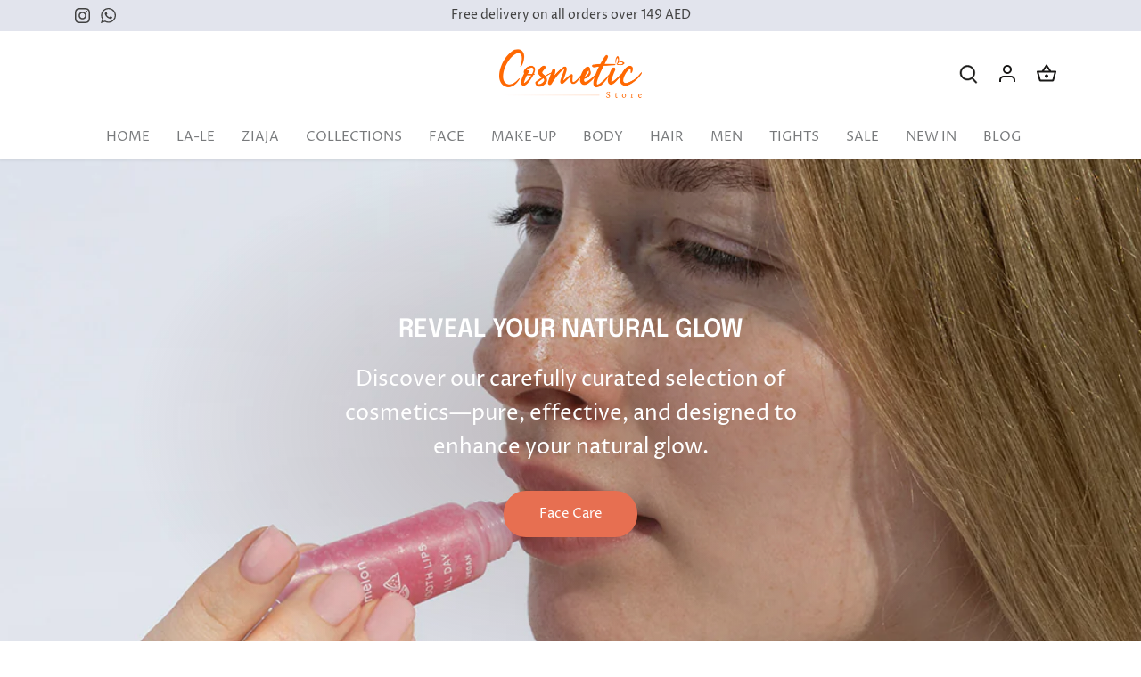

--- FILE ---
content_type: text/html; charset=utf-8
request_url: https://cosmeticstore.ae/
body_size: 34393
content:
<!doctype html>
<html class="no-js" lang="en">
<head>
  <!-- Google tag (gtag.js) -->
<script async src="https://www.googletagmanager.com/gtag/js?id=G-W3YRXPHGHC"></script>
<script>
  window.dataLayer = window.dataLayer || [];
  function gtag(){dataLayer.push(arguments);}
  gtag('js', new Date());

  gtag('config', 'G-W3YRXPHGHC');
</script>
  <!-- Canopy 4.3.0 -->

  <meta charset="utf-8" />
<meta name="viewport" content="width=device-width,initial-scale=1.0" />
<meta http-equiv="X-UA-Compatible" content="IE=edge">

<link rel="preconnect" href="https://cdn.shopify.com" crossorigin>
<link rel="preconnect" href="https://fonts.shopify.com" crossorigin>
<link rel="preconnect" href="https://monorail-edge.shopifysvc.com"><link rel="preload" as="font" href="//cosmeticstore.ae/cdn/fonts/proza_libre/prozalibre_n4.f0507b32b728d57643b7359f19cd41165a2ba3ad.woff2" type="font/woff2" crossorigin><link rel="preload" as="font" href="//cosmeticstore.ae/cdn/fonts/proza_libre/prozalibre_n4.f0507b32b728d57643b7359f19cd41165a2ba3ad.woff2" type="font/woff2" crossorigin><link rel="preload" as="font" href="//cosmeticstore.ae/cdn/fonts/epilogue/epilogue_n6.08fec64cb98bb1d92d6fa8e2c6f6b0dbc9d17b85.woff2" type="font/woff2" crossorigin><link rel="preload" as="font" href="//cosmeticstore.ae/cdn/fonts/tenor_sans/tenorsans_n4.966071a72c28462a9256039d3e3dc5b0cf314f65.woff2" type="font/woff2" crossorigin><link rel="preload" href="//cosmeticstore.ae/cdn/shop/t/4/assets/vendor.min.js?v=137803223016851922661673177042" as="script">
<link rel="preload" href="//cosmeticstore.ae/cdn/shop/t/4/assets/theme.js?v=72935372795449487691673177042" as="script"><link rel="canonical" href="https://cosmeticstore.ae/" /><link rel="icon" href="//cosmeticstore.ae/cdn/shop/files/favicon.png?crop=center&height=48&v=1673530600&width=48" type="image/png"><meta name="description" content="Cosmetic Store has one of UAE&#39;s highest quality ranges in makeup, fragrance, skin care &amp; hair care. Shop products from top quality brands online.">

  <meta name="theme-color" content="#e76f51">

  <title>
    Cosmetic Store : Makeup, perfume and skin care online
  </title>

  <meta property="og:site_name" content="Cosmetic Store">
<meta property="og:url" content="https://cosmeticstore.ae/">
<meta property="og:title" content="Cosmetic Store : Makeup, perfume and skin care online">
<meta property="og:type" content="website">
<meta property="og:description" content="Cosmetic Store has one of UAE&#39;s highest quality ranges in makeup, fragrance, skin care &amp; hair care. Shop products from top quality brands online."><meta property="og:image" content="http://cosmeticstore.ae/cdn/shop/files/cosmeticstore-social_1200x1200.png?v=1673518462">
  <meta property="og:image:secure_url" content="https://cosmeticstore.ae/cdn/shop/files/cosmeticstore-social_1200x1200.png?v=1673518462">
  <meta property="og:image:width" content="1200">
  <meta property="og:image:height" content="628"><meta name="twitter:card" content="summary_large_image">
<meta name="twitter:title" content="Cosmetic Store : Makeup, perfume and skin care online">
<meta name="twitter:description" content="Cosmetic Store has one of UAE&#39;s highest quality ranges in makeup, fragrance, skin care &amp; hair care. Shop products from top quality brands online.">

<style>
    @font-face {
  font-family: "Proza Libre";
  font-weight: 400;
  font-style: normal;
  font-display: fallback;
  src: url("//cosmeticstore.ae/cdn/fonts/proza_libre/prozalibre_n4.f0507b32b728d57643b7359f19cd41165a2ba3ad.woff2") format("woff2"),
       url("//cosmeticstore.ae/cdn/fonts/proza_libre/prozalibre_n4.11ea93e06205ad0e376283cb5b58368f304c1fe5.woff") format("woff");
}

    @font-face {
  font-family: "Proza Libre";
  font-weight: 700;
  font-style: normal;
  font-display: fallback;
  src: url("//cosmeticstore.ae/cdn/fonts/proza_libre/prozalibre_n7.a4b873da99dd2bca5ad03b7668b97daedac66b9a.woff2") format("woff2"),
       url("//cosmeticstore.ae/cdn/fonts/proza_libre/prozalibre_n7.e08c7938a579a369d1851be2f12eaa0506798338.woff") format("woff");
}

    @font-face {
  font-family: "Proza Libre";
  font-weight: 500;
  font-style: normal;
  font-display: fallback;
  src: url("//cosmeticstore.ae/cdn/fonts/proza_libre/prozalibre_n5.769da275b5c2e5f28c2bf0b1166b9e95644c320c.woff2") format("woff2"),
       url("//cosmeticstore.ae/cdn/fonts/proza_libre/prozalibre_n5.e541836a24e317d3c57a7720b00396b71e15f38a.woff") format("woff");
}

    @font-face {
  font-family: "Proza Libre";
  font-weight: 400;
  font-style: italic;
  font-display: fallback;
  src: url("//cosmeticstore.ae/cdn/fonts/proza_libre/prozalibre_i4.fd59a69759c8ff2f0db3fa744a333dc414728870.woff2") format("woff2"),
       url("//cosmeticstore.ae/cdn/fonts/proza_libre/prozalibre_i4.27b0ea1cb14275c30318a8a91b6ed8f2d59ab056.woff") format("woff");
}

    @font-face {
  font-family: "Proza Libre";
  font-weight: 700;
  font-style: italic;
  font-display: fallback;
  src: url("//cosmeticstore.ae/cdn/fonts/proza_libre/prozalibre_i7.c6374bc33ae8094a1daa933f3a6f41a5cdb58779.woff2") format("woff2"),
       url("//cosmeticstore.ae/cdn/fonts/proza_libre/prozalibre_i7.48a17bbddd232ab00fd7b86753022bd5c8b7128f.woff") format("woff");
}

    @font-face {
  font-family: Epilogue;
  font-weight: 600;
  font-style: normal;
  font-display: fallback;
  src: url("//cosmeticstore.ae/cdn/fonts/epilogue/epilogue_n6.08fec64cb98bb1d92d6fa8e2c6f6b0dbc9d17b85.woff2") format("woff2"),
       url("//cosmeticstore.ae/cdn/fonts/epilogue/epilogue_n6.c4a59100c1459cdffd805ffafdeadfcb3de81168.woff") format("woff");
}

    @font-face {
  font-family: "Tenor Sans";
  font-weight: 400;
  font-style: normal;
  font-display: fallback;
  src: url("//cosmeticstore.ae/cdn/fonts/tenor_sans/tenorsans_n4.966071a72c28462a9256039d3e3dc5b0cf314f65.woff2") format("woff2"),
       url("//cosmeticstore.ae/cdn/fonts/tenor_sans/tenorsans_n4.2282841d948f9649ba5c3cad6ea46df268141820.woff") format("woff");
}

    @font-face {
  font-family: "Proza Libre";
  font-weight: 400;
  font-style: normal;
  font-display: fallback;
  src: url("//cosmeticstore.ae/cdn/fonts/proza_libre/prozalibre_n4.f0507b32b728d57643b7359f19cd41165a2ba3ad.woff2") format("woff2"),
       url("//cosmeticstore.ae/cdn/fonts/proza_libre/prozalibre_n4.11ea93e06205ad0e376283cb5b58368f304c1fe5.woff") format("woff");
}

    @font-face {
  font-family: "Proza Libre";
  font-weight: 600;
  font-style: normal;
  font-display: fallback;
  src: url("//cosmeticstore.ae/cdn/fonts/proza_libre/prozalibre_n6.005eedda2d9306b0bc2b562e7654d45b73d20f1d.woff2") format("woff2"),
       url("//cosmeticstore.ae/cdn/fonts/proza_libre/prozalibre_n6.a6f1b0f75559b158e635f088b180d6f23fd82c9a.woff") format("woff");
}

  </style>

  <link href="//cosmeticstore.ae/cdn/shop/t/4/assets/styles.css?v=31266493122881001441759332618" rel="stylesheet" type="text/css" media="all" />

  <script>
    document.documentElement.className = document.documentElement.className.replace('no-js', 'js');
    window.theme = window.theme || {};
    
    theme.money_format_with_code_preference = "Dhs. {{amount}}";
    
    theme.money_format = "Dhs. {{amount}}";
    theme.customerIsLoggedIn = false;

    
      theme.shippingCalcMoneyFormat = "Dhs. {{amount}}";
    

    theme.strings = {
      previous: "Previous",
      next: "Next",
      close: "Close",
      addressError: "Error looking up that address",
      addressNoResults: "No results for that address",
      addressQueryLimit: "You have exceeded the Google API usage limit. Consider upgrading to a \u003ca href=\"https:\/\/developers.google.com\/maps\/premium\/usage-limits\"\u003ePremium Plan\u003c\/a\u003e.",
      authError: "There was a problem authenticating your Google Maps API Key.",
      shippingCalcSubmitButton: "Calculate shipping",
      shippingCalcSubmitButtonDisabled: "Calculating...",
      infiniteScrollCollectionLoading: "Loading more items...",
      infiniteScrollCollectionFinishedMsg : "No more items",
      infiniteScrollBlogLoading: "Loading more articles...",
      infiniteScrollBlogFinishedMsg : "No more articles",
      blogsShowTags: "Show tags",
      priceNonExistent: "Unavailable",
      buttonDefault: "Add to cart",
      buttonNoStock: "Out of stock",
      buttonNoVariant: "Unavailable",
      unitPriceSeparator: " \/ ",
      onlyXLeft: "[[ quantity ]] in stock",
      productAddingToCart: "Adding",
      productAddedToCart: "Added",
      quickbuyAdded: "Added to cart",
      cartSummary: "View cart",
      cartContinue: "Continue shopping",
      colorBoxPrevious: "Previous",
      colorBoxNext: "Next",
      colorBoxClose: "Close",
      imageSlider: "Image slider",
      confirmEmptyCart: "Are you sure you want to empty your cart?",
      inYourCart: "In your cart",
      removeFromCart: "Remove from cart",
      clearAll: "Clear all",
      layout_live_search_see_all: "See all results",
      general_quick_search_pages: "Pages",
      general_quick_search_no_results: "Sorry, we couldn\u0026#39;t find any results",
      products_labels_sold_out: "Sold Out",
      products_labels_sale: "Sale",
      maximumQuantity: "You can only have [quantity] in your cart",
      fullDetails: "Full details",
      cartConfirmRemove: "Are you sure you want to remove this item?"
    };

    theme.routes = {
      root_url: '/',
      account_url: '/account',
      account_login_url: 'https://shopify.com/69516263717/account?locale=en&region_country=AE',
      account_logout_url: '/account/logout',
      account_recover_url: '/account/recover',
      account_register_url: 'https://shopify.com/69516263717/account?locale=en',
      account_addresses_url: '/account/addresses',
      collections_url: '/collections',
      all_products_collection_url: '/collections/all',
      search_url: '/search',
      cart_url: '/cart',
      cart_add_url: '/cart/add',
      cart_change_url: '/cart/change',
      cart_clear_url: '/cart/clear'
    };

    theme.scripts = {
      masonry: "\/\/cosmeticstore.ae\/cdn\/shop\/t\/4\/assets\/masonry.v3.2.2.min.js?v=70136629540791627221673177042",
      jqueryInfiniteScroll: "\/\/cosmeticstore.ae\/cdn\/shop\/t\/4\/assets\/jquery.infinitescroll.2.1.0.min.js?v=162864979201917639991673177042",
      underscore: "\/\/cdnjs.cloudflare.com\/ajax\/libs\/underscore.js\/1.6.0\/underscore-min.js",
      shopifyCommon: "\/\/cosmeticstore.ae\/cdn\/shopifycloud\/storefront\/assets\/themes_support\/shopify_common-5f594365.js",
      jqueryCart: "\/\/cosmeticstore.ae\/cdn\/shop\/t\/4\/assets\/shipping-calculator.v1.0.min.js?v=28654087271810100421673177042"
    };

    theme.settings = {
      cartType: "drawer-dynamic",
      openCartDrawerOnMob: true,
      quickBuyType: "hover",
      superscriptDecimals: false,
      currencyCodeEnabled: false
    }
  </script><script>window.performance && window.performance.mark && window.performance.mark('shopify.content_for_header.start');</script><meta name="google-site-verification" content="_Dn8quo6BFrAcph_hSC3ZD5FkTlzW8y9HAy1aqlZsuI">
<meta id="shopify-digital-wallet" name="shopify-digital-wallet" content="/69516263717/digital_wallets/dialog">
<script async="async" src="/checkouts/internal/preloads.js?locale=en-AE"></script>
<script id="shopify-features" type="application/json">{"accessToken":"529e3b67b8fccb336d0a843188dd12f4","betas":["rich-media-storefront-analytics"],"domain":"cosmeticstore.ae","predictiveSearch":true,"shopId":69516263717,"locale":"en"}</script>
<script>var Shopify = Shopify || {};
Shopify.shop = "cosmeticstoreuae.myshopify.com";
Shopify.locale = "en";
Shopify.currency = {"active":"AED","rate":"1.0"};
Shopify.country = "AE";
Shopify.theme = {"name":"Canopy","id":141215072549,"schema_name":"Canopy","schema_version":"4.3.0","theme_store_id":732,"role":"main"};
Shopify.theme.handle = "null";
Shopify.theme.style = {"id":null,"handle":null};
Shopify.cdnHost = "cosmeticstore.ae/cdn";
Shopify.routes = Shopify.routes || {};
Shopify.routes.root = "/";</script>
<script type="module">!function(o){(o.Shopify=o.Shopify||{}).modules=!0}(window);</script>
<script>!function(o){function n(){var o=[];function n(){o.push(Array.prototype.slice.apply(arguments))}return n.q=o,n}var t=o.Shopify=o.Shopify||{};t.loadFeatures=n(),t.autoloadFeatures=n()}(window);</script>
<script id="shop-js-analytics" type="application/json">{"pageType":"index"}</script>
<script defer="defer" async type="module" src="//cosmeticstore.ae/cdn/shopifycloud/shop-js/modules/v2/client.init-shop-cart-sync_COMZFrEa.en.esm.js"></script>
<script defer="defer" async type="module" src="//cosmeticstore.ae/cdn/shopifycloud/shop-js/modules/v2/chunk.common_CdXrxk3f.esm.js"></script>
<script type="module">
  await import("//cosmeticstore.ae/cdn/shopifycloud/shop-js/modules/v2/client.init-shop-cart-sync_COMZFrEa.en.esm.js");
await import("//cosmeticstore.ae/cdn/shopifycloud/shop-js/modules/v2/chunk.common_CdXrxk3f.esm.js");

  window.Shopify.SignInWithShop?.initShopCartSync?.({"fedCMEnabled":true,"windoidEnabled":true});

</script>
<script id="__st">var __st={"a":69516263717,"offset":14400,"reqid":"82df2707-21d3-44a2-ac1c-a704218024a8-1763193165","pageurl":"cosmeticstore.ae\/","u":"e206b6c6ac78","p":"home"};</script>
<script>window.ShopifyPaypalV4VisibilityTracking = true;</script>
<script id="captcha-bootstrap">!function(){'use strict';const t='contact',e='account',n='new_comment',o=[[t,t],['blogs',n],['comments',n],[t,'customer']],c=[[e,'customer_login'],[e,'guest_login'],[e,'recover_customer_password'],[e,'create_customer']],r=t=>t.map((([t,e])=>`form[action*='/${t}']:not([data-nocaptcha='true']) input[name='form_type'][value='${e}']`)).join(','),a=t=>()=>t?[...document.querySelectorAll(t)].map((t=>t.form)):[];function s(){const t=[...o],e=r(t);return a(e)}const i='password',u='form_key',d=['recaptcha-v3-token','g-recaptcha-response','h-captcha-response',i],f=()=>{try{return window.sessionStorage}catch{return}},m='__shopify_v',_=t=>t.elements[u];function p(t,e,n=!1){try{const o=window.sessionStorage,c=JSON.parse(o.getItem(e)),{data:r}=function(t){const{data:e,action:n}=t;return t[m]||n?{data:e,action:n}:{data:t,action:n}}(c);for(const[e,n]of Object.entries(r))t.elements[e]&&(t.elements[e].value=n);n&&o.removeItem(e)}catch(o){console.error('form repopulation failed',{error:o})}}const l='form_type',E='cptcha';function T(t){t.dataset[E]=!0}const w=window,h=w.document,L='Shopify',v='ce_forms',y='captcha';let A=!1;((t,e)=>{const n=(g='f06e6c50-85a8-45c8-87d0-21a2b65856fe',I='https://cdn.shopify.com/shopifycloud/storefront-forms-hcaptcha/ce_storefront_forms_captcha_hcaptcha.v1.5.2.iife.js',D={infoText:'Protected by hCaptcha',privacyText:'Privacy',termsText:'Terms'},(t,e,n)=>{const o=w[L][v],c=o.bindForm;if(c)return c(t,g,e,D).then(n);var r;o.q.push([[t,g,e,D],n]),r=I,A||(h.body.append(Object.assign(h.createElement('script'),{id:'captcha-provider',async:!0,src:r})),A=!0)});var g,I,D;w[L]=w[L]||{},w[L][v]=w[L][v]||{},w[L][v].q=[],w[L][y]=w[L][y]||{},w[L][y].protect=function(t,e){n(t,void 0,e),T(t)},Object.freeze(w[L][y]),function(t,e,n,w,h,L){const[v,y,A,g]=function(t,e,n){const i=e?o:[],u=t?c:[],d=[...i,...u],f=r(d),m=r(i),_=r(d.filter((([t,e])=>n.includes(e))));return[a(f),a(m),a(_),s()]}(w,h,L),I=t=>{const e=t.target;return e instanceof HTMLFormElement?e:e&&e.form},D=t=>v().includes(t);t.addEventListener('submit',(t=>{const e=I(t);if(!e)return;const n=D(e)&&!e.dataset.hcaptchaBound&&!e.dataset.recaptchaBound,o=_(e),c=g().includes(e)&&(!o||!o.value);(n||c)&&t.preventDefault(),c&&!n&&(function(t){try{if(!f())return;!function(t){const e=f();if(!e)return;const n=_(t);if(!n)return;const o=n.value;o&&e.removeItem(o)}(t);const e=Array.from(Array(32),(()=>Math.random().toString(36)[2])).join('');!function(t,e){_(t)||t.append(Object.assign(document.createElement('input'),{type:'hidden',name:u})),t.elements[u].value=e}(t,e),function(t,e){const n=f();if(!n)return;const o=[...t.querySelectorAll(`input[type='${i}']`)].map((({name:t})=>t)),c=[...d,...o],r={};for(const[a,s]of new FormData(t).entries())c.includes(a)||(r[a]=s);n.setItem(e,JSON.stringify({[m]:1,action:t.action,data:r}))}(t,e)}catch(e){console.error('failed to persist form',e)}}(e),e.submit())}));const S=(t,e)=>{t&&!t.dataset[E]&&(n(t,e.some((e=>e===t))),T(t))};for(const o of['focusin','change'])t.addEventListener(o,(t=>{const e=I(t);D(e)&&S(e,y())}));const B=e.get('form_key'),M=e.get(l),P=B&&M;t.addEventListener('DOMContentLoaded',(()=>{const t=y();if(P)for(const e of t)e.elements[l].value===M&&p(e,B);[...new Set([...A(),...v().filter((t=>'true'===t.dataset.shopifyCaptcha))])].forEach((e=>S(e,t)))}))}(h,new URLSearchParams(w.location.search),n,t,e,['guest_login'])})(!0,!0)}();</script>
<script integrity="sha256-52AcMU7V7pcBOXWImdc/TAGTFKeNjmkeM1Pvks/DTgc=" data-source-attribution="shopify.loadfeatures" defer="defer" src="//cosmeticstore.ae/cdn/shopifycloud/storefront/assets/storefront/load_feature-81c60534.js" crossorigin="anonymous"></script>
<script data-source-attribution="shopify.dynamic_checkout.dynamic.init">var Shopify=Shopify||{};Shopify.PaymentButton=Shopify.PaymentButton||{isStorefrontPortableWallets:!0,init:function(){window.Shopify.PaymentButton.init=function(){};var t=document.createElement("script");t.src="https://cosmeticstore.ae/cdn/shopifycloud/portable-wallets/latest/portable-wallets.en.js",t.type="module",document.head.appendChild(t)}};
</script>
<script data-source-attribution="shopify.dynamic_checkout.buyer_consent">
  function portableWalletsHideBuyerConsent(e){var t=document.getElementById("shopify-buyer-consent"),n=document.getElementById("shopify-subscription-policy-button");t&&n&&(t.classList.add("hidden"),t.setAttribute("aria-hidden","true"),n.removeEventListener("click",e))}function portableWalletsShowBuyerConsent(e){var t=document.getElementById("shopify-buyer-consent"),n=document.getElementById("shopify-subscription-policy-button");t&&n&&(t.classList.remove("hidden"),t.removeAttribute("aria-hidden"),n.addEventListener("click",e))}window.Shopify?.PaymentButton&&(window.Shopify.PaymentButton.hideBuyerConsent=portableWalletsHideBuyerConsent,window.Shopify.PaymentButton.showBuyerConsent=portableWalletsShowBuyerConsent);
</script>
<script data-source-attribution="shopify.dynamic_checkout.cart.bootstrap">document.addEventListener("DOMContentLoaded",(function(){function t(){return document.querySelector("shopify-accelerated-checkout-cart, shopify-accelerated-checkout")}if(t())Shopify.PaymentButton.init();else{new MutationObserver((function(e,n){t()&&(Shopify.PaymentButton.init(),n.disconnect())})).observe(document.body,{childList:!0,subtree:!0})}}));
</script>
<link id="shopify-accelerated-checkout-styles" rel="stylesheet" media="screen" href="https://cosmeticstore.ae/cdn/shopifycloud/portable-wallets/latest/accelerated-checkout-backwards-compat.css" crossorigin="anonymous">
<style id="shopify-accelerated-checkout-cart">
        #shopify-buyer-consent {
  margin-top: 1em;
  display: inline-block;
  width: 100%;
}

#shopify-buyer-consent.hidden {
  display: none;
}

#shopify-subscription-policy-button {
  background: none;
  border: none;
  padding: 0;
  text-decoration: underline;
  font-size: inherit;
  cursor: pointer;
}

#shopify-subscription-policy-button::before {
  box-shadow: none;
}

      </style>

<script>window.performance && window.performance.mark && window.performance.mark('shopify.content_for_header.end');</script>
  
<!-- Google tag (gtag.js) -->
<script async src="https://www.googletagmanager.com/gtag/js?id=G-3D7BHTT3C1"></script>
<script>
  window.dataLayer = window.dataLayer || [];
  function gtag(){dataLayer.push(arguments);}
  gtag('js', new Date());

  gtag('config', 'G-3D7BHTT3C1');
  gtag('config', 'AW-16603629918');
</script>
<meta name="google-site-verification" content="_Dn8quo6BFrAcph_hSC3ZD5FkTlzW8y9HAy1aqlZsuI" />
<link href="https://monorail-edge.shopifysvc.com" rel="dns-prefetch">
<script>(function(){if ("sendBeacon" in navigator && "performance" in window) {try {var session_token_from_headers = performance.getEntriesByType('navigation')[0].serverTiming.find(x => x.name == '_s').description;} catch {var session_token_from_headers = undefined;}var session_cookie_matches = document.cookie.match(/_shopify_s=([^;]*)/);var session_token_from_cookie = session_cookie_matches && session_cookie_matches.length === 2 ? session_cookie_matches[1] : "";var session_token = session_token_from_headers || session_token_from_cookie || "";function handle_abandonment_event(e) {var entries = performance.getEntries().filter(function(entry) {return /monorail-edge.shopifysvc.com/.test(entry.name);});if (!window.abandonment_tracked && entries.length === 0) {window.abandonment_tracked = true;var currentMs = Date.now();var navigation_start = performance.timing.navigationStart;var payload = {shop_id: 69516263717,url: window.location.href,navigation_start,duration: currentMs - navigation_start,session_token,page_type: "index"};window.navigator.sendBeacon("https://monorail-edge.shopifysvc.com/v1/produce", JSON.stringify({schema_id: "online_store_buyer_site_abandonment/1.1",payload: payload,metadata: {event_created_at_ms: currentMs,event_sent_at_ms: currentMs}}));}}window.addEventListener('pagehide', handle_abandonment_event);}}());</script>
<script id="web-pixels-manager-setup">(function e(e,d,r,n,o){if(void 0===o&&(o={}),!Boolean(null===(a=null===(i=window.Shopify)||void 0===i?void 0:i.analytics)||void 0===a?void 0:a.replayQueue)){var i,a;window.Shopify=window.Shopify||{};var t=window.Shopify;t.analytics=t.analytics||{};var s=t.analytics;s.replayQueue=[],s.publish=function(e,d,r){return s.replayQueue.push([e,d,r]),!0};try{self.performance.mark("wpm:start")}catch(e){}var l=function(){var e={modern:/Edge?\/(1{2}[4-9]|1[2-9]\d|[2-9]\d{2}|\d{4,})\.\d+(\.\d+|)|Firefox\/(1{2}[4-9]|1[2-9]\d|[2-9]\d{2}|\d{4,})\.\d+(\.\d+|)|Chrom(ium|e)\/(9{2}|\d{3,})\.\d+(\.\d+|)|(Maci|X1{2}).+ Version\/(15\.\d+|(1[6-9]|[2-9]\d|\d{3,})\.\d+)([,.]\d+|)( \(\w+\)|)( Mobile\/\w+|) Safari\/|Chrome.+OPR\/(9{2}|\d{3,})\.\d+\.\d+|(CPU[ +]OS|iPhone[ +]OS|CPU[ +]iPhone|CPU IPhone OS|CPU iPad OS)[ +]+(15[._]\d+|(1[6-9]|[2-9]\d|\d{3,})[._]\d+)([._]\d+|)|Android:?[ /-](13[3-9]|1[4-9]\d|[2-9]\d{2}|\d{4,})(\.\d+|)(\.\d+|)|Android.+Firefox\/(13[5-9]|1[4-9]\d|[2-9]\d{2}|\d{4,})\.\d+(\.\d+|)|Android.+Chrom(ium|e)\/(13[3-9]|1[4-9]\d|[2-9]\d{2}|\d{4,})\.\d+(\.\d+|)|SamsungBrowser\/([2-9]\d|\d{3,})\.\d+/,legacy:/Edge?\/(1[6-9]|[2-9]\d|\d{3,})\.\d+(\.\d+|)|Firefox\/(5[4-9]|[6-9]\d|\d{3,})\.\d+(\.\d+|)|Chrom(ium|e)\/(5[1-9]|[6-9]\d|\d{3,})\.\d+(\.\d+|)([\d.]+$|.*Safari\/(?![\d.]+ Edge\/[\d.]+$))|(Maci|X1{2}).+ Version\/(10\.\d+|(1[1-9]|[2-9]\d|\d{3,})\.\d+)([,.]\d+|)( \(\w+\)|)( Mobile\/\w+|) Safari\/|Chrome.+OPR\/(3[89]|[4-9]\d|\d{3,})\.\d+\.\d+|(CPU[ +]OS|iPhone[ +]OS|CPU[ +]iPhone|CPU IPhone OS|CPU iPad OS)[ +]+(10[._]\d+|(1[1-9]|[2-9]\d|\d{3,})[._]\d+)([._]\d+|)|Android:?[ /-](13[3-9]|1[4-9]\d|[2-9]\d{2}|\d{4,})(\.\d+|)(\.\d+|)|Mobile Safari.+OPR\/([89]\d|\d{3,})\.\d+\.\d+|Android.+Firefox\/(13[5-9]|1[4-9]\d|[2-9]\d{2}|\d{4,})\.\d+(\.\d+|)|Android.+Chrom(ium|e)\/(13[3-9]|1[4-9]\d|[2-9]\d{2}|\d{4,})\.\d+(\.\d+|)|Android.+(UC? ?Browser|UCWEB|U3)[ /]?(15\.([5-9]|\d{2,})|(1[6-9]|[2-9]\d|\d{3,})\.\d+)\.\d+|SamsungBrowser\/(5\.\d+|([6-9]|\d{2,})\.\d+)|Android.+MQ{2}Browser\/(14(\.(9|\d{2,})|)|(1[5-9]|[2-9]\d|\d{3,})(\.\d+|))(\.\d+|)|K[Aa][Ii]OS\/(3\.\d+|([4-9]|\d{2,})\.\d+)(\.\d+|)/},d=e.modern,r=e.legacy,n=navigator.userAgent;return n.match(d)?"modern":n.match(r)?"legacy":"unknown"}(),u="modern"===l?"modern":"legacy",c=(null!=n?n:{modern:"",legacy:""})[u],f=function(e){return[e.baseUrl,"/wpm","/b",e.hashVersion,"modern"===e.buildTarget?"m":"l",".js"].join("")}({baseUrl:d,hashVersion:r,buildTarget:u}),m=function(e){var d=e.version,r=e.bundleTarget,n=e.surface,o=e.pageUrl,i=e.monorailEndpoint;return{emit:function(e){var a=e.status,t=e.errorMsg,s=(new Date).getTime(),l=JSON.stringify({metadata:{event_sent_at_ms:s},events:[{schema_id:"web_pixels_manager_load/3.1",payload:{version:d,bundle_target:r,page_url:o,status:a,surface:n,error_msg:t},metadata:{event_created_at_ms:s}}]});if(!i)return console&&console.warn&&console.warn("[Web Pixels Manager] No Monorail endpoint provided, skipping logging."),!1;try{return self.navigator.sendBeacon.bind(self.navigator)(i,l)}catch(e){}var u=new XMLHttpRequest;try{return u.open("POST",i,!0),u.setRequestHeader("Content-Type","text/plain"),u.send(l),!0}catch(e){return console&&console.warn&&console.warn("[Web Pixels Manager] Got an unhandled error while logging to Monorail."),!1}}}}({version:r,bundleTarget:l,surface:e.surface,pageUrl:self.location.href,monorailEndpoint:e.monorailEndpoint});try{o.browserTarget=l,function(e){var d=e.src,r=e.async,n=void 0===r||r,o=e.onload,i=e.onerror,a=e.sri,t=e.scriptDataAttributes,s=void 0===t?{}:t,l=document.createElement("script"),u=document.querySelector("head"),c=document.querySelector("body");if(l.async=n,l.src=d,a&&(l.integrity=a,l.crossOrigin="anonymous"),s)for(var f in s)if(Object.prototype.hasOwnProperty.call(s,f))try{l.dataset[f]=s[f]}catch(e){}if(o&&l.addEventListener("load",o),i&&l.addEventListener("error",i),u)u.appendChild(l);else{if(!c)throw new Error("Did not find a head or body element to append the script");c.appendChild(l)}}({src:f,async:!0,onload:function(){if(!function(){var e,d;return Boolean(null===(d=null===(e=window.Shopify)||void 0===e?void 0:e.analytics)||void 0===d?void 0:d.initialized)}()){var d=window.webPixelsManager.init(e)||void 0;if(d){var r=window.Shopify.analytics;r.replayQueue.forEach((function(e){var r=e[0],n=e[1],o=e[2];d.publishCustomEvent(r,n,o)})),r.replayQueue=[],r.publish=d.publishCustomEvent,r.visitor=d.visitor,r.initialized=!0}}},onerror:function(){return m.emit({status:"failed",errorMsg:"".concat(f," has failed to load")})},sri:function(e){var d=/^sha384-[A-Za-z0-9+/=]+$/;return"string"==typeof e&&d.test(e)}(c)?c:"",scriptDataAttributes:o}),m.emit({status:"loading"})}catch(e){m.emit({status:"failed",errorMsg:(null==e?void 0:e.message)||"Unknown error"})}}})({shopId: 69516263717,storefrontBaseUrl: "https://cosmeticstore.ae",extensionsBaseUrl: "https://extensions.shopifycdn.com/cdn/shopifycloud/web-pixels-manager",monorailEndpoint: "https://monorail-edge.shopifysvc.com/unstable/produce_batch",surface: "storefront-renderer",enabledBetaFlags: ["2dca8a86"],webPixelsConfigList: [{"id":"829030693","configuration":"{\"config\":\"{\\\"pixel_id\\\":\\\"G-23SKK2DVRJ\\\",\\\"target_country\\\":\\\"AE\\\",\\\"gtag_events\\\":[{\\\"type\\\":\\\"search\\\",\\\"action_label\\\":[\\\"G-23SKK2DVRJ\\\",\\\"AW-16603629918\\\/elVqCPvC77oZEN6Sne09\\\"]},{\\\"type\\\":\\\"begin_checkout\\\",\\\"action_label\\\":[\\\"G-23SKK2DVRJ\\\",\\\"AW-16603629918\\\/TB5oCIHD77oZEN6Sne09\\\"]},{\\\"type\\\":\\\"view_item\\\",\\\"action_label\\\":[\\\"G-23SKK2DVRJ\\\",\\\"AW-16603629918\\\/af9bCPjC77oZEN6Sne09\\\",\\\"MC-3BDSXQPM7M\\\"]},{\\\"type\\\":\\\"purchase\\\",\\\"action_label\\\":[\\\"G-23SKK2DVRJ\\\",\\\"AW-16603629918\\\/l7ddCPLC77oZEN6Sne09\\\",\\\"MC-3BDSXQPM7M\\\"]},{\\\"type\\\":\\\"page_view\\\",\\\"action_label\\\":[\\\"G-23SKK2DVRJ\\\",\\\"AW-16603629918\\\/CRYZCPXC77oZEN6Sne09\\\",\\\"MC-3BDSXQPM7M\\\"]},{\\\"type\\\":\\\"add_payment_info\\\",\\\"action_label\\\":[\\\"G-23SKK2DVRJ\\\",\\\"AW-16603629918\\\/5bObCITD77oZEN6Sne09\\\"]},{\\\"type\\\":\\\"add_to_cart\\\",\\\"action_label\\\":[\\\"G-23SKK2DVRJ\\\",\\\"AW-16603629918\\\/mVVwCP7C77oZEN6Sne09\\\"]}],\\\"enable_monitoring_mode\\\":false}\"}","eventPayloadVersion":"v1","runtimeContext":"OPEN","scriptVersion":"b2a88bafab3e21179ed38636efcd8a93","type":"APP","apiClientId":1780363,"privacyPurposes":[],"dataSharingAdjustments":{"protectedCustomerApprovalScopes":["read_customer_address","read_customer_email","read_customer_name","read_customer_personal_data","read_customer_phone"]}},{"id":"shopify-app-pixel","configuration":"{}","eventPayloadVersion":"v1","runtimeContext":"STRICT","scriptVersion":"0450","apiClientId":"shopify-pixel","type":"APP","privacyPurposes":["ANALYTICS","MARKETING"]},{"id":"shopify-custom-pixel","eventPayloadVersion":"v1","runtimeContext":"LAX","scriptVersion":"0450","apiClientId":"shopify-pixel","type":"CUSTOM","privacyPurposes":["ANALYTICS","MARKETING"]}],isMerchantRequest: false,initData: {"shop":{"name":"Cosmetic Store","paymentSettings":{"currencyCode":"AED"},"myshopifyDomain":"cosmeticstoreuae.myshopify.com","countryCode":"AE","storefrontUrl":"https:\/\/cosmeticstore.ae"},"customer":null,"cart":null,"checkout":null,"productVariants":[],"purchasingCompany":null},},"https://cosmeticstore.ae/cdn","ae1676cfwd2530674p4253c800m34e853cb",{"modern":"","legacy":""},{"shopId":"69516263717","storefrontBaseUrl":"https:\/\/cosmeticstore.ae","extensionBaseUrl":"https:\/\/extensions.shopifycdn.com\/cdn\/shopifycloud\/web-pixels-manager","surface":"storefront-renderer","enabledBetaFlags":"[\"2dca8a86\"]","isMerchantRequest":"false","hashVersion":"ae1676cfwd2530674p4253c800m34e853cb","publish":"custom","events":"[[\"page_viewed\",{}]]"});</script><script>
  window.ShopifyAnalytics = window.ShopifyAnalytics || {};
  window.ShopifyAnalytics.meta = window.ShopifyAnalytics.meta || {};
  window.ShopifyAnalytics.meta.currency = 'AED';
  var meta = {"page":{"pageType":"home"}};
  for (var attr in meta) {
    window.ShopifyAnalytics.meta[attr] = meta[attr];
  }
</script>
<script class="analytics">
  (function () {
    var customDocumentWrite = function(content) {
      var jquery = null;

      if (window.jQuery) {
        jquery = window.jQuery;
      } else if (window.Checkout && window.Checkout.$) {
        jquery = window.Checkout.$;
      }

      if (jquery) {
        jquery('body').append(content);
      }
    };

    var hasLoggedConversion = function(token) {
      if (token) {
        return document.cookie.indexOf('loggedConversion=' + token) !== -1;
      }
      return false;
    }

    var setCookieIfConversion = function(token) {
      if (token) {
        var twoMonthsFromNow = new Date(Date.now());
        twoMonthsFromNow.setMonth(twoMonthsFromNow.getMonth() + 2);

        document.cookie = 'loggedConversion=' + token + '; expires=' + twoMonthsFromNow;
      }
    }

    var trekkie = window.ShopifyAnalytics.lib = window.trekkie = window.trekkie || [];
    if (trekkie.integrations) {
      return;
    }
    trekkie.methods = [
      'identify',
      'page',
      'ready',
      'track',
      'trackForm',
      'trackLink'
    ];
    trekkie.factory = function(method) {
      return function() {
        var args = Array.prototype.slice.call(arguments);
        args.unshift(method);
        trekkie.push(args);
        return trekkie;
      };
    };
    for (var i = 0; i < trekkie.methods.length; i++) {
      var key = trekkie.methods[i];
      trekkie[key] = trekkie.factory(key);
    }
    trekkie.load = function(config) {
      trekkie.config = config || {};
      trekkie.config.initialDocumentCookie = document.cookie;
      var first = document.getElementsByTagName('script')[0];
      var script = document.createElement('script');
      script.type = 'text/javascript';
      script.onerror = function(e) {
        var scriptFallback = document.createElement('script');
        scriptFallback.type = 'text/javascript';
        scriptFallback.onerror = function(error) {
                var Monorail = {
      produce: function produce(monorailDomain, schemaId, payload) {
        var currentMs = new Date().getTime();
        var event = {
          schema_id: schemaId,
          payload: payload,
          metadata: {
            event_created_at_ms: currentMs,
            event_sent_at_ms: currentMs
          }
        };
        return Monorail.sendRequest("https://" + monorailDomain + "/v1/produce", JSON.stringify(event));
      },
      sendRequest: function sendRequest(endpointUrl, payload) {
        // Try the sendBeacon API
        if (window && window.navigator && typeof window.navigator.sendBeacon === 'function' && typeof window.Blob === 'function' && !Monorail.isIos12()) {
          var blobData = new window.Blob([payload], {
            type: 'text/plain'
          });

          if (window.navigator.sendBeacon(endpointUrl, blobData)) {
            return true;
          } // sendBeacon was not successful

        } // XHR beacon

        var xhr = new XMLHttpRequest();

        try {
          xhr.open('POST', endpointUrl);
          xhr.setRequestHeader('Content-Type', 'text/plain');
          xhr.send(payload);
        } catch (e) {
          console.log(e);
        }

        return false;
      },
      isIos12: function isIos12() {
        return window.navigator.userAgent.lastIndexOf('iPhone; CPU iPhone OS 12_') !== -1 || window.navigator.userAgent.lastIndexOf('iPad; CPU OS 12_') !== -1;
      }
    };
    Monorail.produce('monorail-edge.shopifysvc.com',
      'trekkie_storefront_load_errors/1.1',
      {shop_id: 69516263717,
      theme_id: 141215072549,
      app_name: "storefront",
      context_url: window.location.href,
      source_url: "//cosmeticstore.ae/cdn/s/trekkie.storefront.308893168db1679b4a9f8a086857af995740364f.min.js"});

        };
        scriptFallback.async = true;
        scriptFallback.src = '//cosmeticstore.ae/cdn/s/trekkie.storefront.308893168db1679b4a9f8a086857af995740364f.min.js';
        first.parentNode.insertBefore(scriptFallback, first);
      };
      script.async = true;
      script.src = '//cosmeticstore.ae/cdn/s/trekkie.storefront.308893168db1679b4a9f8a086857af995740364f.min.js';
      first.parentNode.insertBefore(script, first);
    };
    trekkie.load(
      {"Trekkie":{"appName":"storefront","development":false,"defaultAttributes":{"shopId":69516263717,"isMerchantRequest":null,"themeId":141215072549,"themeCityHash":"16086153801000760215","contentLanguage":"en","currency":"AED","eventMetadataId":"5bda13ea-fb04-4c09-a94a-5e8fc694243e"},"isServerSideCookieWritingEnabled":true,"monorailRegion":"shop_domain","enabledBetaFlags":["f0df213a"]},"Session Attribution":{},"S2S":{"facebookCapiEnabled":false,"source":"trekkie-storefront-renderer","apiClientId":580111}}
    );

    var loaded = false;
    trekkie.ready(function() {
      if (loaded) return;
      loaded = true;

      window.ShopifyAnalytics.lib = window.trekkie;

      var originalDocumentWrite = document.write;
      document.write = customDocumentWrite;
      try { window.ShopifyAnalytics.merchantGoogleAnalytics.call(this); } catch(error) {};
      document.write = originalDocumentWrite;

      window.ShopifyAnalytics.lib.page(null,{"pageType":"home","shopifyEmitted":true});

      var match = window.location.pathname.match(/checkouts\/(.+)\/(thank_you|post_purchase)/)
      var token = match? match[1]: undefined;
      if (!hasLoggedConversion(token)) {
        setCookieIfConversion(token);
        
      }
    });


        var eventsListenerScript = document.createElement('script');
        eventsListenerScript.async = true;
        eventsListenerScript.src = "//cosmeticstore.ae/cdn/shopifycloud/storefront/assets/shop_events_listener-3da45d37.js";
        document.getElementsByTagName('head')[0].appendChild(eventsListenerScript);

})();</script>
<script
  defer
  src="https://cosmeticstore.ae/cdn/shopifycloud/perf-kit/shopify-perf-kit-2.1.2.min.js"
  data-application="storefront-renderer"
  data-shop-id="69516263717"
  data-render-region="gcp-us-central1"
  data-page-type="index"
  data-theme-instance-id="141215072549"
  data-theme-name="Canopy"
  data-theme-version="4.3.0"
  data-monorail-region="shop_domain"
  data-resource-timing-sampling-rate="10"
  data-shs="true"
  data-shs-beacon="true"
  data-shs-export-with-fetch="true"
  data-shs-logs-sample-rate="1"
></script>
</head><body class="template-index  "
      data-cc-animate-timeout="80">


  <script>
    document.body.classList.add("cc-animate-enabled");
  </script>


<a class="skip-link visually-hidden" href="#content">Skip to content</a>

<div id="shopify-section-cart-drawer" class="shopify-section">
<div data-section-type="cart-drawer"><div id="cart-summary" class="cart-summary cart-summary--empty cart-summary--drawer-dynamic ">
    <div class="cart-summary__inner" aria-live="polite">
      <a class="cart-summary__close toggle-cart-summary" href="#">
        <svg fill="#000000" height="24" viewBox="0 0 24 24" width="24" xmlns="http://www.w3.org/2000/svg">
  <title>Left</title>
  <path d="M15.41 16.09l-4.58-4.59 4.58-4.59L14 5.5l-6 6 6 6z"/><path d="M0-.5h24v24H0z" fill="none"/>
</svg>
        <span class="beside-svg">Continue shopping</span>
      </a>

      <div class="cart-summary__header cart-summary__section">
        <h5 class="cart-summary__title">Your Order</h5>
        
      </div>

      
        <div class="cart-summary__empty">
          <div class="cart-summary__section">
            <p>You have no items in your cart</p>
          </div>
        </div>
      

      

      
    </div>
    <script type="application/json" id="LimitedCartJson">
      {
        "items": []
      }
    </script>
  </div><!-- /#cart-summary -->
</div>



</div>

<div id="page-wrap">
  <div id="page-wrap-inner">
    <a id="page-overlay" href="#" aria-controls="mobile-nav" aria-label="Close navigation"></a>

    <div id="page-wrap-content">
      <div id="shopify-section-announcement-bar" class="shopify-section section-announcement-bar"><div class="announcement-bar " data-cc-animate data-section-type="announcement-bar">
				<div class="container">
					<div class="announcement-bar__inner">
<div class="toolbar-social announcement-bar__spacer desktop-only">
									

  <div class="social-links ">
    <ul class="social-links__list">
      
      
      
        <li><a aria-label="Instagram" class="instagram" target="_blank" rel="noopener" href="https://instagram.com/cosmeticstore.ae"><svg width="48px" height="48px" viewBox="0 0 48 48" version="1.1" xmlns="http://www.w3.org/2000/svg" xmlns:xlink="http://www.w3.org/1999/xlink">
    <title>Instagram</title>
    <defs></defs>
    <g stroke="none" stroke-width="1" fill="none" fill-rule="evenodd">
        <g transform="translate(-642.000000, -295.000000)" fill="#000000">
            <path d="M666.000048,295 C659.481991,295 658.664686,295.027628 656.104831,295.144427 C653.550311,295.260939 651.805665,295.666687 650.279088,296.260017 C648.700876,296.873258 647.362454,297.693897 646.028128,299.028128 C644.693897,300.362454 643.873258,301.700876 643.260017,303.279088 C642.666687,304.805665 642.260939,306.550311 642.144427,309.104831 C642.027628,311.664686 642,312.481991 642,319.000048 C642,325.518009 642.027628,326.335314 642.144427,328.895169 C642.260939,331.449689 642.666687,333.194335 643.260017,334.720912 C643.873258,336.299124 644.693897,337.637546 646.028128,338.971872 C647.362454,340.306103 648.700876,341.126742 650.279088,341.740079 C651.805665,342.333313 653.550311,342.739061 656.104831,342.855573 C658.664686,342.972372 659.481991,343 666.000048,343 C672.518009,343 673.335314,342.972372 675.895169,342.855573 C678.449689,342.739061 680.194335,342.333313 681.720912,341.740079 C683.299124,341.126742 684.637546,340.306103 685.971872,338.971872 C687.306103,337.637546 688.126742,336.299124 688.740079,334.720912 C689.333313,333.194335 689.739061,331.449689 689.855573,328.895169 C689.972372,326.335314 690,325.518009 690,319.000048 C690,312.481991 689.972372,311.664686 689.855573,309.104831 C689.739061,306.550311 689.333313,304.805665 688.740079,303.279088 C688.126742,301.700876 687.306103,300.362454 685.971872,299.028128 C684.637546,297.693897 683.299124,296.873258 681.720912,296.260017 C680.194335,295.666687 678.449689,295.260939 675.895169,295.144427 C673.335314,295.027628 672.518009,295 666.000048,295 Z M666.000048,299.324317 C672.40826,299.324317 673.167356,299.348801 675.69806,299.464266 C678.038036,299.570966 679.308818,299.961946 680.154513,300.290621 C681.274771,300.725997 682.074262,301.246066 682.91405,302.08595 C683.753934,302.925738 684.274003,303.725229 684.709379,304.845487 C685.038054,305.691182 685.429034,306.961964 685.535734,309.30194 C685.651199,311.832644 685.675683,312.59174 685.675683,319.000048 C685.675683,325.40826 685.651199,326.167356 685.535734,328.69806 C685.429034,331.038036 685.038054,332.308818 684.709379,333.154513 C684.274003,334.274771 683.753934,335.074262 682.91405,335.91405 C682.074262,336.753934 681.274771,337.274003 680.154513,337.709379 C679.308818,338.038054 678.038036,338.429034 675.69806,338.535734 C673.167737,338.651199 672.408736,338.675683 666.000048,338.675683 C659.591264,338.675683 658.832358,338.651199 656.30194,338.535734 C653.961964,338.429034 652.691182,338.038054 651.845487,337.709379 C650.725229,337.274003 649.925738,336.753934 649.08595,335.91405 C648.246161,335.074262 647.725997,334.274771 647.290621,333.154513 C646.961946,332.308818 646.570966,331.038036 646.464266,328.69806 C646.348801,326.167356 646.324317,325.40826 646.324317,319.000048 C646.324317,312.59174 646.348801,311.832644 646.464266,309.30194 C646.570966,306.961964 646.961946,305.691182 647.290621,304.845487 C647.725997,303.725229 648.246066,302.925738 649.08595,302.08595 C649.925738,301.246066 650.725229,300.725997 651.845487,300.290621 C652.691182,299.961946 653.961964,299.570966 656.30194,299.464266 C658.832644,299.348801 659.59174,299.324317 666.000048,299.324317 Z M666.000048,306.675683 C659.193424,306.675683 653.675683,312.193424 653.675683,319.000048 C653.675683,325.806576 659.193424,331.324317 666.000048,331.324317 C672.806576,331.324317 678.324317,325.806576 678.324317,319.000048 C678.324317,312.193424 672.806576,306.675683 666.000048,306.675683 Z M666.000048,327 C661.581701,327 658,323.418299 658,319.000048 C658,314.581701 661.581701,311 666.000048,311 C670.418299,311 674,314.581701 674,319.000048 C674,323.418299 670.418299,327 666.000048,327 Z M681.691284,306.188768 C681.691284,307.779365 680.401829,309.068724 678.811232,309.068724 C677.22073,309.068724 675.931276,307.779365 675.931276,306.188768 C675.931276,304.598171 677.22073,303.308716 678.811232,303.308716 C680.401829,303.308716 681.691284,304.598171 681.691284,306.188768 Z"></path>
        </g>
        <g transform="translate(-1734.000000, -472.000000)"></g>
    </g>
</svg></a></li>
      
      
      
      
      
      
      
      
        <li><a aria-label="WhatsApp" class="whatsapp" target="_blank" rel="noopener" href="https://api.whatsapp.com/send?phone=971551904564"><svg aria-hidden="true" focusable="false" role="presentation" class="icon svg-whatsapp" viewBox="0 0 30.667 30.667">
  <path d="M30.667,14.939c0,8.25-6.74,14.938-15.056,14.938c-2.639,0-5.118-0.675-7.276-1.857L0,30.667l2.717-8.017 c-1.37-2.25-2.159-4.892-2.159-7.712C0.559,6.688,7.297,0,15.613,0C23.928,0.002,30.667,6.689,30.667,14.939z M15.61,2.382 c-6.979,0-12.656,5.634-12.656,12.56c0,2.748,0.896,5.292,2.411,7.362l-1.58,4.663l4.862-1.545c2,1.312,4.393,2.076,6.963,2.076 c6.979,0,12.658-5.633,12.658-12.559C28.27,8.016,22.59,2.382,15.61,2.382z M23.214,18.38c-0.094-0.151-0.34-0.243-0.708-0.427 c-0.367-0.184-2.184-1.069-2.521-1.189c-0.34-0.123-0.586-0.185-0.832,0.182c-0.243,0.367-0.951,1.191-1.168,1.437 c-0.215,0.245-0.43,0.276-0.799,0.095c-0.369-0.186-1.559-0.57-2.969-1.817c-1.097-0.972-1.838-2.169-2.052-2.536 c-0.217-0.366-0.022-0.564,0.161-0.746c0.165-0.165,0.369-0.428,0.554-0.643c0.185-0.213,0.246-0.364,0.369-0.609 c0.121-0.245,0.06-0.458-0.031-0.643c-0.092-0.184-0.829-1.984-1.138-2.717c-0.307-0.732-0.614-0.611-0.83-0.611 c-0.215,0-0.461-0.03-0.707-0.03S9.897,8.215,9.56,8.582s-1.291,1.252-1.291,3.054c0,1.804,1.321,3.543,1.506,3.787 c0.186,0.243,2.554,4.062,6.305,5.528c3.753,1.465,3.753,0.976,4.429,0.914c0.678-0.062,2.184-0.885,2.49-1.739 C23.307,19.268,23.307,18.533,23.214,18.38z"/>
</svg></a></li>
      
      
      
      
      

      
    </ul>
  </div>


								</div><div class="announcement-bar__text"><span class="announcement-bar__text__inner">Free delivery on all orders over 149 AED</span></div><div class="announcement-bar__spacer desktop-only"></div></div>
				</div>
			</div>
</div>
      <div id="shopify-section-header" class="shopify-section section-header"><style data-shopify>.logo img {
		width: 120px;
  }

  @media (min-width: 768px) {
		.logo img {
				width: 160px;
		}
  }.section-header {
			 position: -webkit-sticky;
			 position: sticky;
			 top: 0;
			 z-index: 99999;
		}</style>
  

  

  <div class="header-container" data-section-type="header" itemscope itemtype="http://schema.org/Organization" data-cc-animate data-is-sticky="true"><div class="page-header layout-center using-compact-mobile-logo">
      <div class="toolbar-container">
        <div class="container">
          <div id="toolbar" class="toolbar cf
        	toolbar--three-cols-xs
					toolbar--three-cols
			    ">

            <div class="toolbar-left 
						">
              <div class="mobile-toolbar">
                <a class="toggle-mob-nav" href="#" aria-controls="mobile-nav" aria-label="Open navigation">
                  <span></span>
                  <span></span>
                  <span></span>
                </a>
              </div>
            </div>

            
              <div class="toolbar-center ">
                
                  <div class="toolbar-logo toolbar-logo--large">
                    
    <div class="logo align-center">
      <meta itemprop="name" content="Cosmetic Store">
      
        
        <a href="/" itemprop="url">
          <img src="//cosmeticstore.ae/cdn/shop/files/cosmeticstore_320x.png?v=1673439806"
							 width="586"
							 height="200"
               
               alt="" itemprop="logo"/>

          
        </a>
      
    </div>
  
                  </div></div>
            

            <div class="toolbar-right ">
              

              <div class="toolbar-icons">
                
                

                
                  <div class="hidden-search-container">
										<div class="hidden-search-container__veil"></div>
                    <a href="/search" data-show-search-form class="toolbar-search toolbar-search--icon" aria-label="Search">
                      <svg width="19px" height="21px" viewBox="0 0 19 21" version="1.1" xmlns="http://www.w3.org/2000/svg" xmlns:xlink="http://www.w3.org/1999/xlink">
  <g stroke="currentColor" stroke-width="0.5">
    <g transform="translate(0.000000, 0.472222)">
      <path d="M14.3977778,14.0103889 L19,19.0422222 L17.8135556,20.0555556 L13.224,15.0385 C11.8019062,16.0671405 10.0908414,16.619514 8.33572222,16.6165556 C3.73244444,16.6165556 0,12.8967778 0,8.30722222 C0,3.71766667 3.73244444,0 8.33572222,0 C12.939,0 16.6714444,3.71977778 16.6714444,8.30722222 C16.6739657,10.4296993 15.859848,12.4717967 14.3977778,14.0103889 Z M8.33572222,15.0585556 C12.0766111,15.0585556 15.1081667,12.0365 15.1081667,8.30827778 C15.1081667,4.58005556 12.0766111,1.558 8.33572222,1.558 C4.59483333,1.558 1.56327778,4.58005556 1.56327778,8.30827778 C1.56327778,12.0365 4.59483333,15.0585556 8.33572222,15.0585556 Z"></path>
    </g>
  </g>
</svg>

                    </a>
                    
<div class="main-search
			
			"

         data-live-search="true"
         data-live-search-price="true"
         data-live-search-vendor="false"
         data-live-search-meta="true"
         data-show-sold-out-label="true"
         data-show-sale-label="true">

      <div class="main-search__container main-search__container--has-type-filter">
        <form class="main-search__form" action="/search" method="get" autocomplete="off">
          <input type="hidden" name="type" value="product,article,page" />
          <input type="hidden" name="options[prefix]" value="last" />
          <input class="main-search__input" type="text" name="q" autocomplete="off" value="" placeholder="Search..." aria-label="Search Store" />
					
						<select class="main-search__product-types" id="main-search__product-types" name="filter.p.product_type"
										aria-label="Product type">
							<option value="">All</option>
							
								
							
								
									<option value="Body Scrub">Body Scrub</option>
								
							
								
									<option value="DEODORANT">DEODORANT</option>
								
							
								
									<option value="FACE SCRUB">FACE SCRUB</option>
								
							
						</select>
					
          <button type="submit" aria-label="Submit"><svg width="19px" height="21px" viewBox="0 0 19 21" version="1.1" xmlns="http://www.w3.org/2000/svg" xmlns:xlink="http://www.w3.org/1999/xlink">
  <g stroke="currentColor" stroke-width="0.5">
    <g transform="translate(0.000000, 0.472222)">
      <path d="M14.3977778,14.0103889 L19,19.0422222 L17.8135556,20.0555556 L13.224,15.0385 C11.8019062,16.0671405 10.0908414,16.619514 8.33572222,16.6165556 C3.73244444,16.6165556 0,12.8967778 0,8.30722222 C0,3.71766667 3.73244444,0 8.33572222,0 C12.939,0 16.6714444,3.71977778 16.6714444,8.30722222 C16.6739657,10.4296993 15.859848,12.4717967 14.3977778,14.0103889 Z M8.33572222,15.0585556 C12.0766111,15.0585556 15.1081667,12.0365 15.1081667,8.30827778 C15.1081667,4.58005556 12.0766111,1.558 8.33572222,1.558 C4.59483333,1.558 1.56327778,4.58005556 1.56327778,8.30827778 C1.56327778,12.0365 4.59483333,15.0585556 8.33572222,15.0585556 Z"></path>
    </g>
  </g>
</svg>
</button>
        </form>

        <div class="main_search__popup">
          <div class="main-search__results"></div>
          <div class="main-search__footer-buttons">
            <div class="all-results-container"></div>
            <a class="main-search__results-close-link btn alt outline" href="#">
              Close
            </a>
          </div>
        </div>
      </div>
    </div>
  
                  </div>
                

                
                  <a href="/account" class="toolbar-account" aria-label="Account">
                    <svg aria-hidden="true" focusable="false" viewBox="0 0 24 24">
  <path d="M20 21v-2a4 4 0 0 0-4-4H8a4 4 0 0 0-4 4v2"/>
  <circle cx="12" cy="7" r="4"/>
</svg>

                  </a>
                

                <span class="toolbar-cart">
								<a class="current-cart toggle-cart-summary"
                   href="/cart" title="Go to cart">
									
									<span class="current-cart-icon current-cart-icon--basket2">
										
                      <svg viewBox="0 0 24 24">
  <path fill="currentColor"
        d="M22 9H17.21L12.83 2.44C12.64 2.16 12.32 2 12 2S11.36 2.16 11.17 2.45L6.79 9H2C1.45 9 1 9.45 1 10C1 10.09 1 10.18 1.04 10.27L3.58 19.54C3.81 20.38 4.58 21 5.5 21H18.5C19.42 21 20.19 20.38 20.43 19.54L22.97 10.27L23 10C23 9.45 22.55 9 22 9M12 4.8L14.8 9H9.2L12 4.8M18.5 19L5.5 19L3.31 11H20.7L18.5 19M12 13C10.9 13 10 13.9 10 15S10.9 17 12 17 14 16.1 14 15 13.1 13 12 13Z"/>
</svg>

                    

                    
									</span>
								</a>
							</span>
              </div>
            </div>
          </div>

          
        </div>
      </div>

      <div class="container nav-container">
        <div class="logo-nav ">
          

          
            
<nav class="main-nav cf desktop align-center"
     data-col-limit="8"
     aria-label="Primary navigation"><ul>
    
<li class="nav-item first active">

        <a class="nav-item-link" href="/" >
          <span class="nav-item-link-title">HOME</span>
          
        </a>

        
      </li><li class="nav-item">

        <a class="nav-item-link" href="/collections/lale-natural-cosmetics" >
          <span class="nav-item-link-title">LA-LE</span>
          
        </a>

        
      </li><li class="nav-item">

        <a class="nav-item-link" href="/collections/ziaja" >
          <span class="nav-item-link-title">ZIAJA</span>
          
        </a>

        
      </li><li class="nav-item">

        <a class="nav-item-link" href="/collections" >
          <span class="nav-item-link-title">COLLECTIONS</span>
          
        </a>

        
      </li><li class="nav-item">

        <a class="nav-item-link" href="/collections/face" >
          <span class="nav-item-link-title">FACE</span>
          
        </a>

        
      </li><li class="nav-item">

        <a class="nav-item-link" href="/collections/makeup" >
          <span class="nav-item-link-title">MAKE-UP</span>
          
        </a>

        
      </li><li class="nav-item">

        <a class="nav-item-link" href="/collections/body-products" >
          <span class="nav-item-link-title">BODY</span>
          
        </a>

        
      </li><li class="nav-item">

        <a class="nav-item-link" href="/collections/hair" >
          <span class="nav-item-link-title">HAIR</span>
          
        </a>

        
      </li><li class="nav-item">

        <a class="nav-item-link" href="/collections/men" >
          <span class="nav-item-link-title">MEN</span>
          
        </a>

        
      </li><li class="nav-item">

        <a class="nav-item-link" href="/collections/tights" >
          <span class="nav-item-link-title">TIGHTS</span>
          
        </a>

        
      </li><li class="nav-item">

        <a class="nav-item-link" href="/collections/sale" >
          <span class="nav-item-link-title">SALE</span>
          
        </a>

        
      </li><li class="nav-item">

        <a class="nav-item-link" href="/collections/new-release" >
          <span class="nav-item-link-title">NEW IN</span>
          
        </a>

        
      </li><li class="nav-item last">

        <a class="nav-item-link" href="https://cosmeticstore.ae/blogs/guides" >
          <span class="nav-item-link-title">BLOG</span>
          
        </a>

        
      </li></ul>

  
</nav>

          
        </div>
      </div>

      <script id="mobile-navigation-template" type="text/template">
        <nav id="mobile-nav">
  <div class="inner">
    <div>
      <header class="side-menu-header h2">
        Menu

        <a href="#" class="side-menu-header--close" aria-label="Close navigation">
          <svg xmlns="http://www.w3.org/2000/svg" width="24" height="24" viewBox="0 0 24 24" fill="none" stroke="currentColor" stroke-width="2" stroke-linecap="round" stroke-linejoin="round" class="feather feather-x"><line x1="18" y1="6" x2="6" y2="18"></line><line x1="6" y1="6" x2="18" y2="18"></line></svg>

        </a>
      </header>

      
      <nav aria-label="Mobile navigation">
        <ul class="mobile-nav-menu plain">
          
            <li class="nav-item active">
              <a class="nav-item-link"
                 href="/">
                HOME
              </a>

              
            </li>
          
            <li class="nav-item">
              <a class="nav-item-link"
                 href="/collections/lale-natural-cosmetics">
                LA-LE
              </a>

              
            </li>
          
            <li class="nav-item">
              <a class="nav-item-link"
                 href="/collections/ziaja">
                ZIAJA
              </a>

              
            </li>
          
            <li class="nav-item">
              <a class="nav-item-link"
                 href="/collections">
                COLLECTIONS
              </a>

              
            </li>
          
            <li class="nav-item">
              <a class="nav-item-link"
                 href="/collections/face">
                FACE
              </a>

              
            </li>
          
            <li class="nav-item">
              <a class="nav-item-link"
                 href="/collections/makeup">
                MAKE-UP
              </a>

              
            </li>
          
            <li class="nav-item">
              <a class="nav-item-link"
                 href="/collections/body-products">
                BODY
              </a>

              
            </li>
          
            <li class="nav-item">
              <a class="nav-item-link"
                 href="/collections/hair">
                HAIR
              </a>

              
            </li>
          
            <li class="nav-item">
              <a class="nav-item-link"
                 href="/collections/men">
                MEN
              </a>

              
            </li>
          
            <li class="nav-item">
              <a class="nav-item-link"
                 href="/collections/tights">
                TIGHTS
              </a>

              
            </li>
          
            <li class="nav-item">
              <a class="nav-item-link"
                 href="/collections/sale">
                SALE
              </a>

              
            </li>
          
            <li class="nav-item">
              <a class="nav-item-link"
                 href="/collections/new-release">
                NEW IN
              </a>

              
            </li>
          
            <li class="nav-item">
              <a class="nav-item-link"
                 href="https://cosmeticstore.ae/blogs/guides">
                BLOG
              </a>

              
            </li>
          

          
            <li class="nav-item nav-item--account">
              <a href="/account" class="nav-item-link">
                Account
              </a>
            </li>

            
          
        </ul>

        
<div class="header">
              

  <div class="social-links ">
    <ul class="social-links__list">
      
      
      
        <li><a aria-label="Instagram" class="instagram" target="_blank" rel="noopener" href="https://instagram.com/cosmeticstore.ae"><svg width="48px" height="48px" viewBox="0 0 48 48" version="1.1" xmlns="http://www.w3.org/2000/svg" xmlns:xlink="http://www.w3.org/1999/xlink">
    <title>Instagram</title>
    <defs></defs>
    <g stroke="none" stroke-width="1" fill="none" fill-rule="evenodd">
        <g transform="translate(-642.000000, -295.000000)" fill="#000000">
            <path d="M666.000048,295 C659.481991,295 658.664686,295.027628 656.104831,295.144427 C653.550311,295.260939 651.805665,295.666687 650.279088,296.260017 C648.700876,296.873258 647.362454,297.693897 646.028128,299.028128 C644.693897,300.362454 643.873258,301.700876 643.260017,303.279088 C642.666687,304.805665 642.260939,306.550311 642.144427,309.104831 C642.027628,311.664686 642,312.481991 642,319.000048 C642,325.518009 642.027628,326.335314 642.144427,328.895169 C642.260939,331.449689 642.666687,333.194335 643.260017,334.720912 C643.873258,336.299124 644.693897,337.637546 646.028128,338.971872 C647.362454,340.306103 648.700876,341.126742 650.279088,341.740079 C651.805665,342.333313 653.550311,342.739061 656.104831,342.855573 C658.664686,342.972372 659.481991,343 666.000048,343 C672.518009,343 673.335314,342.972372 675.895169,342.855573 C678.449689,342.739061 680.194335,342.333313 681.720912,341.740079 C683.299124,341.126742 684.637546,340.306103 685.971872,338.971872 C687.306103,337.637546 688.126742,336.299124 688.740079,334.720912 C689.333313,333.194335 689.739061,331.449689 689.855573,328.895169 C689.972372,326.335314 690,325.518009 690,319.000048 C690,312.481991 689.972372,311.664686 689.855573,309.104831 C689.739061,306.550311 689.333313,304.805665 688.740079,303.279088 C688.126742,301.700876 687.306103,300.362454 685.971872,299.028128 C684.637546,297.693897 683.299124,296.873258 681.720912,296.260017 C680.194335,295.666687 678.449689,295.260939 675.895169,295.144427 C673.335314,295.027628 672.518009,295 666.000048,295 Z M666.000048,299.324317 C672.40826,299.324317 673.167356,299.348801 675.69806,299.464266 C678.038036,299.570966 679.308818,299.961946 680.154513,300.290621 C681.274771,300.725997 682.074262,301.246066 682.91405,302.08595 C683.753934,302.925738 684.274003,303.725229 684.709379,304.845487 C685.038054,305.691182 685.429034,306.961964 685.535734,309.30194 C685.651199,311.832644 685.675683,312.59174 685.675683,319.000048 C685.675683,325.40826 685.651199,326.167356 685.535734,328.69806 C685.429034,331.038036 685.038054,332.308818 684.709379,333.154513 C684.274003,334.274771 683.753934,335.074262 682.91405,335.91405 C682.074262,336.753934 681.274771,337.274003 680.154513,337.709379 C679.308818,338.038054 678.038036,338.429034 675.69806,338.535734 C673.167737,338.651199 672.408736,338.675683 666.000048,338.675683 C659.591264,338.675683 658.832358,338.651199 656.30194,338.535734 C653.961964,338.429034 652.691182,338.038054 651.845487,337.709379 C650.725229,337.274003 649.925738,336.753934 649.08595,335.91405 C648.246161,335.074262 647.725997,334.274771 647.290621,333.154513 C646.961946,332.308818 646.570966,331.038036 646.464266,328.69806 C646.348801,326.167356 646.324317,325.40826 646.324317,319.000048 C646.324317,312.59174 646.348801,311.832644 646.464266,309.30194 C646.570966,306.961964 646.961946,305.691182 647.290621,304.845487 C647.725997,303.725229 648.246066,302.925738 649.08595,302.08595 C649.925738,301.246066 650.725229,300.725997 651.845487,300.290621 C652.691182,299.961946 653.961964,299.570966 656.30194,299.464266 C658.832644,299.348801 659.59174,299.324317 666.000048,299.324317 Z M666.000048,306.675683 C659.193424,306.675683 653.675683,312.193424 653.675683,319.000048 C653.675683,325.806576 659.193424,331.324317 666.000048,331.324317 C672.806576,331.324317 678.324317,325.806576 678.324317,319.000048 C678.324317,312.193424 672.806576,306.675683 666.000048,306.675683 Z M666.000048,327 C661.581701,327 658,323.418299 658,319.000048 C658,314.581701 661.581701,311 666.000048,311 C670.418299,311 674,314.581701 674,319.000048 C674,323.418299 670.418299,327 666.000048,327 Z M681.691284,306.188768 C681.691284,307.779365 680.401829,309.068724 678.811232,309.068724 C677.22073,309.068724 675.931276,307.779365 675.931276,306.188768 C675.931276,304.598171 677.22073,303.308716 678.811232,303.308716 C680.401829,303.308716 681.691284,304.598171 681.691284,306.188768 Z"></path>
        </g>
        <g transform="translate(-1734.000000, -472.000000)"></g>
    </g>
</svg></a></li>
      
      
      
      
      
      
      
      
        <li><a aria-label="WhatsApp" class="whatsapp" target="_blank" rel="noopener" href="https://api.whatsapp.com/send?phone=971551904564"><svg aria-hidden="true" focusable="false" role="presentation" class="icon svg-whatsapp" viewBox="0 0 30.667 30.667">
  <path d="M30.667,14.939c0,8.25-6.74,14.938-15.056,14.938c-2.639,0-5.118-0.675-7.276-1.857L0,30.667l2.717-8.017 c-1.37-2.25-2.159-4.892-2.159-7.712C0.559,6.688,7.297,0,15.613,0C23.928,0.002,30.667,6.689,30.667,14.939z M15.61,2.382 c-6.979,0-12.656,5.634-12.656,12.56c0,2.748,0.896,5.292,2.411,7.362l-1.58,4.663l4.862-1.545c2,1.312,4.393,2.076,6.963,2.076 c6.979,0,12.658-5.633,12.658-12.559C28.27,8.016,22.59,2.382,15.61,2.382z M23.214,18.38c-0.094-0.151-0.34-0.243-0.708-0.427 c-0.367-0.184-2.184-1.069-2.521-1.189c-0.34-0.123-0.586-0.185-0.832,0.182c-0.243,0.367-0.951,1.191-1.168,1.437 c-0.215,0.245-0.43,0.276-0.799,0.095c-0.369-0.186-1.559-0.57-2.969-1.817c-1.097-0.972-1.838-2.169-2.052-2.536 c-0.217-0.366-0.022-0.564,0.161-0.746c0.165-0.165,0.369-0.428,0.554-0.643c0.185-0.213,0.246-0.364,0.369-0.609 c0.121-0.245,0.06-0.458-0.031-0.643c-0.092-0.184-0.829-1.984-1.138-2.717c-0.307-0.732-0.614-0.611-0.83-0.611 c-0.215,0-0.461-0.03-0.707-0.03S9.897,8.215,9.56,8.582s-1.291,1.252-1.291,3.054c0,1.804,1.321,3.543,1.506,3.787 c0.186,0.243,2.554,4.062,6.305,5.528c3.753,1.465,3.753,0.976,4.429,0.914c0.678-0.062,2.184-0.885,2.49-1.739 C23.307,19.268,23.307,18.533,23.214,18.38z"/>
</svg></a></li>
      
      
      
      
      

      
    </ul>
  </div>


            </div>
      </nav>
    </div>
    <footer class="localization localization--mobile-menu" id="localization--mobile-menu"></footer>
  </div>

  
  
    
  
    
  
    
  
    
  
    
  
    
  
    
  
    
  
    
  
    
  
    
  
    
  
    
  
</nav>

      </script>
    </div>
  </div>



</div>

      <main id="content">
        <div id="shopify-section-template--17455171731749__1478797384865" class="shopify-section section-slideshow"><section id="section-id-template--17455171731749__1478797384865" data-section-type="slideshow"
     class="border-top section section-id-template--17455171731749__1478797384865 slideshow-section full-width-section ">

  <style data-shopify>
#section-id-template--17455171731749__1478797384865 .rimage-outer-wrapper,
      #section-id-template--17455171731749__1478797384865 .placeholder-image {
        height: 400px;
      }
      #section-id-template--17455171731749__1478797384865 .slide.slide-1 .rimage__image {
        object-position: center center;
      }
    
      #section-id-template--17455171731749__1478797384865 .slide.slide-2 .rimage__image {
        object-position: center center;
      }
    
      #section-id-template--17455171731749__1478797384865 .slide.slide-3 .rimage__image {
        object-position: center center;
      }
    
      #section-id-template--17455171731749__1478797384865 .slide.slide-4 .rimage__image {
        object-position: center center;
      }
    

    @media (min-width: 768px) {#section-id-template--17455171731749__1478797384865 .rimage-outer-wrapper,
        #section-id-template--17455171731749__1478797384865 .placeholder-image {
          height: 600px;
        }
        #section-id-template--17455171731749__1478797384865 .slide.slide-1 .rimage__image {
          object-position: center center;
        }

        #section-id-template--17455171731749__1478797384865 .slide-1 .line-1 {font-size: 24px;
        }
      
        #section-id-template--17455171731749__1478797384865 .slide.slide-2 .rimage__image {
          object-position: left center;
        }

        #section-id-template--17455171731749__1478797384865 .slide-2 .line-1 {font-size: 24px;
        }
      
        #section-id-template--17455171731749__1478797384865 .slide.slide-3 .rimage__image {
          object-position: center center;
        }

        #section-id-template--17455171731749__1478797384865 .slide-3 .line-1 {font-size: 24px;
        }
      
        #section-id-template--17455171731749__1478797384865 .slide.slide-4 .rimage__image {
          object-position: center center;
        }

        #section-id-template--17455171731749__1478797384865 .slide-4 .line-1 {font-size: 24px;
        }
      
    }

    @media (min-width: 1200px) {
      
        #section-id-template--17455171731749__1478797384865 .slide-1 .line-1 {
          font-size: 28px;
        }
      
        #section-id-template--17455171731749__1478797384865 .slide-2 .line-1 {
          font-size: 28px;
        }
      
        #section-id-template--17455171731749__1478797384865 .slide-3 .line-1 {
          font-size: 28px;
        }
      
        #section-id-template--17455171731749__1478797384865 .slide-4 .line-1 {
          font-size: 28px;
        }
      
    }
  </style>

  <div >
    <div class="slideshow
        slideshow--navigation-arrows
        "

       data-transition="slide"
       data-autoplay="false"
       data-autoplay-speed="6"
       data-navigation="arrows">

      
<div class="slide slide-1 height--fixed has-tint has-tint--shadow " >
          
            
            <div class="rimage-outer-wrapper lazyload--placeholder desktop-only">
              <img class="rimage__image"
                   data-lazy-src="//cosmeticstore.ae/cdn/shop/files/lip_care_watermelon01_{width}x.jpg?v=1740743041"
                   loading="lazy"
                   alt=""
                   width="1080"
                   height="1350">
              <noscript>
                
                <img src="//cosmeticstore.ae/cdn/shop/files/lip_care_watermelon01_1024x1024.jpg?v=1740743041" alt="" class="rimage__image">
              </noscript></div>

            
              

              <div class="rimage-outer-wrapper mobile-only">
                <img class="rimage__image"
                     data-lazy-src="//cosmeticstore.ae/cdn/shop/files/lip_care_watermelon01_{width}x.jpg?v=1740743041"
                     loading="lazy"
                     alt=""
                     width="1080"
                     height="1350">
                <noscript>
                  
                  <img src="//cosmeticstore.ae/cdn/shop/files/lip_care_watermelon01_1024x1024.jpg?v=1740743041" alt="" class="rimage__image">
                </noscript></div>
            

          
<div class="image-overlay 
            overlay--v-center
            overlay--h-center
            overlay--v-mob-center
            overlay--h-mob-center">
              <div class="inner ">
<h2 class="line-1 " data-cc-animate data-cc-animate-delay="0.4s">
                    REVEAL YOUR NATURAL GLOW
                  </h2><div class="rte line-2 large-text" data-cc-animate data-cc-animate-delay="0.4s">
                    <p>Discover our carefully curated selection of cosmetics—pure, effective, and designed to enhance your natural glow.</p>
                  </div><div class="line-3 " data-cc-animate data-cc-animate-delay="0.6s">
                    
                      <a href="/collections/face"
                         class="btn ">
                        Face Care
                      </a>
                    

                    
                  </div></div>
            </div>
          

          </div>

      
<div class="slide slide-2 height--fixed has-tint has-tint--shadow " >
          
            
            <div class="rimage-outer-wrapper lazyload--placeholder desktop-only">
              <img class="rimage__image"
                   data-lazy-src="//cosmeticstore.ae/cdn/shop/files/2025-03-10_15.20.53_{width}x.png?v=1741605669"
                   loading="lazy"
                   alt=""
                   width="1412"
                   height="1064">
              <noscript>
                
                <img src="//cosmeticstore.ae/cdn/shop/files/2025-03-10_15.20.53_1024x1024.png?v=1741605669" alt="" class="rimage__image">
              </noscript></div>

            
              

              <div class="rimage-outer-wrapper mobile-only">
                <img class="rimage__image"
                     data-lazy-src="//cosmeticstore.ae/cdn/shop/files/2025-03-10_15.20.53_{width}x.png?v=1741605669"
                     loading="lazy"
                     alt=""
                     width="1412"
                     height="1064">
                <noscript>
                  
                  <img src="//cosmeticstore.ae/cdn/shop/files/2025-03-10_15.20.53_1024x1024.png?v=1741605669" alt="" class="rimage__image">
                </noscript></div>
            

          
<div class="image-overlay 
            overlay--v-center
            overlay--h-left
            overlay--v-mob-center
            overlay--h-mob-left">
              <div class="inner container"><div class="feature-subheader" data-cc-animate data-cc-animate-delay="0.4s">
                    PINEAPPLE LINE
                  </div>
                
<div class="rte line-2 large-text" data-cc-animate data-cc-animate-delay="0.4s">
                    <p>Glow from Head to Toe – Refresh, Firm & Energize with Pineapple Power! </p>
                  </div><div class="line-3 " data-cc-animate data-cc-animate-delay="0.6s">
                    
                      <a href="/collections/pineapple-line"
                         class="btn ">
                        SHOP NOW
                      </a>
                    

                    
                  </div></div>
            </div>
          

          </div>

      
<div class="slide slide-3 height--fixed has-tint has-tint--shadow " >
          
            
            <div class="rimage-outer-wrapper lazyload--placeholder desktop-only">
              <img class="rimage__image"
                   data-lazy-src="//cosmeticstore.ae/cdn/shop/files/cover_photo_mix1_{width}x.jpg?v=1741598596"
                   loading="lazy"
                   alt=""
                   width="1640"
                   height="624">
              <noscript>
                
                <img src="//cosmeticstore.ae/cdn/shop/files/cover_photo_mix1_1024x1024.jpg?v=1741598596" alt="" class="rimage__image">
              </noscript></div>

            
              

              <div class="rimage-outer-wrapper mobile-only">
                <img class="rimage__image"
                     data-lazy-src="//cosmeticstore.ae/cdn/shop/files/cover_photo_mix1_{width}x.jpg?v=1741598596"
                     loading="lazy"
                     alt=""
                     width="1640"
                     height="624">
                <noscript>
                  
                  <img src="//cosmeticstore.ae/cdn/shop/files/cover_photo_mix1_1024x1024.jpg?v=1741598596" alt="" class="rimage__image">
                </noscript></div>
            

          
<div class="image-overlay 
            overlay--v-top
            overlay--h-left
            overlay--v-mob-top
            overlay--h-mob-left">
              <div class="inner container">
<h2 class="line-1 " data-cc-animate data-cc-animate-delay="0.4s">
                    PRODUCTS FROM ZIAJA
                  </h2><div class="rte line-2 large-text" data-cc-animate data-cc-animate-delay="0.4s">
                    <p>Designed to help all skin types and problems</p>
                  </div><div class="line-3 " data-cc-animate data-cc-animate-delay="0.6s">
                    
                      <a href="/collections/ziaja"
                         class="btn ">
                        SHOP ZIAJA PRODUCTS
                      </a>
                    

                    
                  </div></div>
            </div>
          

          </div>

      
<div class="slide slide-4 height--fixed has-tint has-tint--shadow " >
          
            
            <div class="rimage-outer-wrapper lazyload--placeholder desktop-only">
              <img class="rimage__image"
                   data-lazy-src="//cosmeticstore.ae/cdn/shop/files/antiperspirants_mix01_{width}x.jpg?v=1741606045"
                   loading="lazy"
                   alt=""
                   width="2045"
                   height="2045">
              <noscript>
                
                <img src="//cosmeticstore.ae/cdn/shop/files/antiperspirants_mix01_1024x1024.jpg?v=1741606045" alt="" class="rimage__image">
              </noscript></div>

            
              

              <div class="rimage-outer-wrapper mobile-only">
                <img class="rimage__image"
                     data-lazy-src="//cosmeticstore.ae/cdn/shop/files/antiperspirants_mix01_{width}x.jpg?v=1741606045"
                     loading="lazy"
                     alt=""
                     width="2045"
                     height="2045">
                <noscript>
                  
                  <img src="//cosmeticstore.ae/cdn/shop/files/antiperspirants_mix01_1024x1024.jpg?v=1741606045" alt="" class="rimage__image">
                </noscript></div>
            

          
<div class="image-overlay 
            overlay--v-center
            overlay--h-center
            overlay--v-mob-center
            overlay--h-mob-center">
              <div class="inner ">
<h2 class="line-1 " data-cc-animate data-cc-animate-delay="0.4s">
                    Check Out Our Deodorant Range
                  </h2><div class="rte line-2 large-text" data-cc-animate data-cc-animate-delay="0.4s">
                    <p>Find Your Perfect Match!</p>
                  </div><div class="line-3 " data-cc-animate data-cc-animate-delay="0.6s">
                    
                      <a href="/collections/deodorants"
                         class="btn ">
                        SHOP DEODORANTS
                      </a>
                    

                    
                  </div></div>
            </div>
          

          </div>

      
    </div>
  </div>
</section>


</div><div id="shopify-section-template--17455171731749__1590157729940" class="shopify-section"><section class="border-top section collections-section use-alt-bg full-width-section section-padding-large" data-section-type="featured-collections">
  <div class="container" data-cc-animate>
    
      <div class="opposing-items opposing-items--heading">
        <h2 class="section-heading left">OUR COLLECTIONS</h2>
        <a class="more-link" href="/collections">
          View all
        </a>
      </div>
    

    <div class="cc-carousel-container 
      ">
      <div class="row product-grid grid
        grid--max-cols-5
        cc-carousel
        
         ">

        
          
<div class="product-block collection-block collection-block--circle flex column max-cols-5 min-cols-2
    "
     data-cc-animate data-cc-animate-delay="0.05s">
  <div class="product-block__inner">
    <div class="image">
      <div class="inner">
        <a href="/collections/acai-berry-line">
            <div class="rimage-outer-wrapper" style="max-width: 1080px">
  <div class="rimage-wrapper lazyload--placeholder" style="padding-top:100%">
    
    <img class="rimage__image "
       data-lazy-src="//cosmeticstore.ae/cdn/shop/collections/acai_berry_mix02_{width}x.jpg?v=1740572380"
       loading="lazy"
       alt="Acai berry line"
       width="1080"
       height="1350"
       >

    <noscript>
      
      <img src="//cosmeticstore.ae/cdn/shop/collections/acai_berry_mix02_1024x1024.jpg?v=1740572380" alt="Acai berry line" class="rimage__image ">
    </noscript>
  </div>
</div>


          
        </a>
      </div>
    </div>

    <div class="title align-center"><a href="/collections/acai-berry-line" title="">Acai berry line</a></div>
  </div>
</div>

          
        
          
<div class="product-block collection-block collection-block--circle flex column max-cols-5 min-cols-2
    "
     data-cc-animate data-cc-animate-delay="0.1s">
  <div class="product-block__inner">
    <div class="image">
      <div class="inner">
        <a href="/collections/aloe-line">
            <div class="rimage-outer-wrapper" style="max-width: 1080px">
  <div class="rimage-wrapper lazyload--placeholder" style="padding-top:100%">
    
    <img class="rimage__image "
       data-lazy-src="//cosmeticstore.ae/cdn/shop/collections/aloe_mix01_{width}x.jpg?v=1740573715"
       loading="lazy"
       alt="Aloe line"
       width="1080"
       height="1350"
       >

    <noscript>
      
      <img src="//cosmeticstore.ae/cdn/shop/collections/aloe_mix01_1024x1024.jpg?v=1740573715" alt="Aloe line" class="rimage__image ">
    </noscript>
  </div>
</div>


          
        </a>
      </div>
    </div>

    <div class="title align-center"><a href="/collections/aloe-line" title="">Aloe line</a></div>
  </div>
</div>

          
        
          
<div class="product-block collection-block collection-block--circle flex column max-cols-5 min-cols-2
    "
     data-cc-animate data-cc-animate-delay="0.15s">
  <div class="product-block__inner">
    <div class="image">
      <div class="inner">
        <a href="/collections/argan-oil-line">
            <div class="rimage-outer-wrapper" style="max-width: 1849px">
  <div class="rimage-wrapper lazyload--placeholder" style="padding-top:100%">
    
    <img class="rimage__image "
       data-lazy-src="//cosmeticstore.ae/cdn/shop/collections/argan_hair_care01_{width}x.jpg?v=1740573443"
       loading="lazy"
       alt="Argan oil line"
       width="1849"
       height="1849"
       >

    <noscript>
      
      <img src="//cosmeticstore.ae/cdn/shop/collections/argan_hair_care01_1024x1024.jpg?v=1740573443" alt="Argan oil line" class="rimage__image ">
    </noscript>
  </div>
</div>


          
        </a>
      </div>
    </div>

    <div class="title align-center"><a href="/collections/argan-oil-line" title="">Argan oil line</a></div>
  </div>
</div>

          
        
          
<div class="product-block collection-block collection-block--circle flex column max-cols-5 min-cols-2
    "
     data-cc-animate data-cc-animate-delay="0.2s">
  <div class="product-block__inner">
    <div class="image">
      <div class="inner">
        <a href="/collections/bb-creams">
            <div class="rimage-outer-wrapper" style="max-width: 1080px">
  <div class="rimage-wrapper lazyload--placeholder" style="padding-top:100%">
    
    <img class="rimage__image "
       data-lazy-src="//cosmeticstore.ae/cdn/shop/collections/bb_cc_cream_mix08_{width}x.jpg?v=1740572296"
       loading="lazy"
       alt="BB creams"
       width="1080"
       height="1080"
       >

    <noscript>
      
      <img src="//cosmeticstore.ae/cdn/shop/collections/bb_cc_cream_mix08_1024x1024.jpg?v=1740572296" alt="BB creams" class="rimage__image ">
    </noscript>
  </div>
</div>


          
        </a>
      </div>
    </div>

    <div class="title align-center"><a href="/collections/bb-creams" title="">BB creams</a></div>
  </div>
</div>

          
        
          
<div class="product-block collection-block collection-block--circle flex column max-cols-5 min-cols-2
    "
     data-cc-animate data-cc-animate-delay="0.25s">
  <div class="product-block__inner">
    <div class="image">
      <div class="inner">
        <a href="/collections/body-products">
            <div class="rimage-outer-wrapper" style="max-width: 1773px">
  <div class="rimage-wrapper lazyload--placeholder" style="padding-top:100%">
    
    <img class="rimage__image "
       data-lazy-src="//cosmeticstore.ae/cdn/shop/collections/shower_gels_bubble_baths_mix01_{width}x.jpg?v=1740572845"
       loading="lazy"
       alt="Body Products"
       width="1773"
       height="1773"
       >

    <noscript>
      
      <img src="//cosmeticstore.ae/cdn/shop/collections/shower_gels_bubble_baths_mix01_1024x1024.jpg?v=1740572845" alt="Body Products" class="rimage__image ">
    </noscript>
  </div>
</div>


          
        </a>
      </div>
    </div>

    <div class="title align-center"><a href="/collections/body-products" title="">Body Products</a></div>
  </div>
</div>

          
        
          
<div class="product-block collection-block collection-block--circle flex column max-cols-5 min-cols-2
    "
     data-cc-animate data-cc-animate-delay="0.3s">
  <div class="product-block__inner">
    <div class="image">
      <div class="inner">
        <a href="/collections/cucumber-line">
            <div class="rimage-outer-wrapper" style="max-width: 1489px">
  <div class="rimage-wrapper lazyload--placeholder" style="padding-top:100%">
    
    <img class="rimage__image "
       data-lazy-src="//cosmeticstore.ae/cdn/shop/collections/cucumber_mix03_{width}x.jpg?v=1740573772"
       loading="lazy"
       alt="Cucumber line"
       width="1489"
       height="2646"
       >

    <noscript>
      
      <img src="//cosmeticstore.ae/cdn/shop/collections/cucumber_mix03_1024x1024.jpg?v=1740573772" alt="Cucumber line" class="rimage__image ">
    </noscript>
  </div>
</div>


          
        </a>
      </div>
    </div>

    <div class="title align-center"><a href="/collections/cucumber-line" title="">Cucumber line</a></div>
  </div>
</div>

          
        
          
<div class="product-block collection-block collection-block--circle flex column max-cols-5 min-cols-2
    "
     data-cc-animate data-cc-animate-delay="0.35s">
  <div class="product-block__inner">
    <div class="image">
      <div class="inner">
        <a href="/collections/deodorants">
            <div class="rimage-outer-wrapper" style="max-width: 1080px">
  <div class="rimage-wrapper lazyload--placeholder" style="padding-top:100%">
    
    <img class="rimage__image "
       data-lazy-src="//cosmeticstore.ae/cdn/shop/collections/antiperspirants_mix04_1_{width}x.jpg?v=1740573285"
       loading="lazy"
       alt="Deodorants"
       width="1080"
       height="1920"
       >

    <noscript>
      
      <img src="//cosmeticstore.ae/cdn/shop/collections/antiperspirants_mix04_1_1024x1024.jpg?v=1740573285" alt="Deodorants" class="rimage__image ">
    </noscript>
  </div>
</div>


          
        </a>
      </div>
    </div>

    <div class="title align-center"><a href="/collections/deodorants" title="">Deodorants</a></div>
  </div>
</div>

          
        
          
<div class="product-block collection-block collection-block--circle flex column max-cols-5 min-cols-2
    "
     data-cc-animate data-cc-animate-delay="0.4s">
  <div class="product-block__inner">
    <div class="image">
      <div class="inner">
        <a href="/collections/eye-creams">
            <div class="rimage-outer-wrapper" style="max-width: 1080px">
  <div class="rimage-wrapper lazyload--placeholder" style="padding-top:100%">
    
    <img class="rimage__image "
       data-lazy-src="//cosmeticstore.ae/cdn/shop/collections/eye_creams_and_gels_mix13_{width}x.jpg?v=1740573827"
       loading="lazy"
       alt="Eye creams"
       width="1080"
       height="1920"
       >

    <noscript>
      
      <img src="//cosmeticstore.ae/cdn/shop/collections/eye_creams_and_gels_mix13_1024x1024.jpg?v=1740573827" alt="Eye creams" class="rimage__image ">
    </noscript>
  </div>
</div>


          
        </a>
      </div>
    </div>

    <div class="title align-center"><a href="/collections/eye-creams" title="">Eye creams</a></div>
  </div>
</div>

          
        
          
<div class="product-block collection-block collection-block--circle flex column max-cols-5 min-cols-2
    "
     data-cc-animate data-cc-animate-delay="0.45s">
  <div class="product-block__inner">
    <div class="image">
      <div class="inner">
        <a href="/collections/face">
            <div class="rimage-outer-wrapper" style="max-width: 2616px">
  <div class="rimage-wrapper lazyload--placeholder" style="padding-top:100%">
    
    <img class="rimage__image "
       data-lazy-src="//cosmeticstore.ae/cdn/shop/collections/argan_hair_care_textures01_{width}x.jpg?v=1740573303"
       loading="lazy"
       alt="Face Care"
       width="2616"
       height="2616"
       >

    <noscript>
      
      <img src="//cosmeticstore.ae/cdn/shop/collections/argan_hair_care_textures01_1024x1024.jpg?v=1740573303" alt="Face Care" class="rimage__image ">
    </noscript>
  </div>
</div>


          
        </a>
      </div>
    </div>

    <div class="title align-center"><a href="/collections/face" title="">Face Care</a></div>
  </div>
</div>

          
        
          
<div class="product-block collection-block collection-block--circle flex column max-cols-5 min-cols-2
    "
     data-cc-animate data-cc-animate-delay="0.5s">
  <div class="product-block__inner">
    <div class="image">
      <div class="inner">
        <a href="/collections/face-masks">
            <div class="rimage-outer-wrapper" style="max-width: 1772px">
  <div class="rimage-wrapper lazyload--placeholder" style="padding-top:100%">
    
    <img class="rimage__image "
       data-lazy-src="//cosmeticstore.ae/cdn/shop/collections/face_masks_mix02_{width}x.jpg?v=1740573464"
       loading="lazy"
       alt="Face masks"
       width="1772"
       height="1772"
       >

    <noscript>
      
      <img src="//cosmeticstore.ae/cdn/shop/collections/face_masks_mix02_1024x1024.jpg?v=1740573464" alt="Face masks" class="rimage__image ">
    </noscript>
  </div>
</div>


          
        </a>
      </div>
    </div>

    <div class="title align-center"><a href="/collections/face-masks" title="">Face masks</a></div>
  </div>
</div>

          
        
          
<div class="product-block collection-block collection-block--circle flex column max-cols-5 min-cols-2
    "
     data-cc-animate data-cc-animate-delay="0.55s">
  <div class="product-block__inner">
    <div class="image">
      <div class="inner">
        <a href="/collections/foot-line">
            <div class="rimage-outer-wrapper" style="max-width: 1680px">
  <div class="rimage-wrapper lazyload--placeholder" style="padding-top:100%">
    
    <img class="rimage__image "
       data-lazy-src="//cosmeticstore.ae/cdn/shop/collections/foot_care_mix02_{width}x.jpg?v=1740573676"
       loading="lazy"
       alt="Foot line"
       width="1680"
       height="1680"
       >

    <noscript>
      
      <img src="//cosmeticstore.ae/cdn/shop/collections/foot_care_mix02_1024x1024.jpg?v=1740573676" alt="Foot line" class="rimage__image ">
    </noscript>
  </div>
</div>


          
        </a>
      </div>
    </div>

    <div class="title align-center"><a href="/collections/foot-line" title="">Foot line</a></div>
  </div>
</div>

          
        
          
<div class="product-block collection-block collection-block--circle flex column max-cols-5 min-cols-2
    "
     data-cc-animate data-cc-animate-delay="0.6s">
  <div class="product-block__inner">
    <div class="image">
      <div class="inner">
        <a href="/collections/goats-milk-line">
            <div class="rimage-outer-wrapper" style="max-width: 2466px">
  <div class="rimage-wrapper lazyload--placeholder" style="padding-top:100%">
    
    <img class="rimage__image "
       data-lazy-src="//cosmeticstore.ae/cdn/shop/collections/goats_mil_hair_care01_{width}x.jpg?v=1740572467"
       loading="lazy"
       alt="Goat&#39;s milk line"
       width="2466"
       height="2466"
       >

    <noscript>
      
      <img src="//cosmeticstore.ae/cdn/shop/collections/goats_mil_hair_care01_1024x1024.jpg?v=1740572467" alt="Goat&#39;s milk line" class="rimage__image ">
    </noscript>
  </div>
</div>


          
        </a>
      </div>
    </div>

    <div class="title align-center"><a href="/collections/goats-milk-line" title="">Goat's milk line</a></div>
  </div>
</div>

          
        
          
<div class="product-block collection-block collection-block--circle flex column max-cols-5 min-cols-2
    "
     data-cc-animate data-cc-animate-delay="0.65s">
  <div class="product-block__inner">
    <div class="image">
      <div class="inner">
        <a href="/collections/hair">
            <div class="rimage-outer-wrapper" style="max-width: 1080px">
  <div class="rimage-wrapper lazyload--placeholder" style="padding-top:100%">
    
    <img class="rimage__image "
       data-lazy-src="//cosmeticstore.ae/cdn/shop/collections/family_shampoo_lavender03_{width}x.jpg?v=1740743127"
       loading="lazy"
       alt="Hair Care"
       width="1080"
       height="1920"
       >

    <noscript>
      
      <img src="//cosmeticstore.ae/cdn/shop/collections/family_shampoo_lavender03_1024x1024.jpg?v=1740743127" alt="Hair Care" class="rimage__image ">
    </noscript>
  </div>
</div>


          
        </a>
      </div>
    </div>

    <div class="title align-center"><a href="/collections/hair" title="">Hair Care</a></div>
  </div>
</div>

          
        
          
<div class="product-block collection-block collection-block--circle flex column max-cols-5 min-cols-2
    "
     data-cc-animate data-cc-animate-delay="0.7s">
  <div class="product-block__inner">
    <div class="image">
      <div class="inner">
        <a href="/collections/hair-accessories">
            <div class="rimage-outer-wrapper" style="max-width: 1009px">
  <div class="rimage-wrapper lazyload--placeholder" style="padding-top:100%">
    
    <img class="rimage__image "
       data-lazy-src="//cosmeticstore.ae/cdn/shop/collections/19ce3b76-cfdf-4a12-b980-4d8033761de6_{width}x.jpg?v=1740647882"
       loading="lazy"
       alt="Hair accessories"
       width="1009"
       height="946"
       >

    <noscript>
      
      <img src="//cosmeticstore.ae/cdn/shop/collections/19ce3b76-cfdf-4a12-b980-4d8033761de6_1024x1024.jpg?v=1740647882" alt="Hair accessories" class="rimage__image ">
    </noscript>
  </div>
</div>


          
        </a>
      </div>
    </div>

    <div class="title align-center"><a href="/collections/hair-accessories" title="">Hair accessories</a></div>
  </div>
</div>

          
        
          
<div class="product-block collection-block collection-block--circle flex column max-cols-5 min-cols-2
    "
     data-cc-animate data-cc-animate-delay="0.75s">
  <div class="product-block__inner">
    <div class="image">
      <div class="inner">
        <a href="/collections/hand-creams">
            <div class="rimage-outer-wrapper" style="max-width: 1436px">
  <div class="rimage-wrapper lazyload--placeholder" style="padding-top:100%">
    
    <img class="rimage__image "
       data-lazy-src="//cosmeticstore.ae/cdn/shop/collections/hand_creams_butter03_{width}x.jpg?v=1740572509"
       loading="lazy"
       alt="Hand Care"
       width="1436"
       height="1436"
       >

    <noscript>
      
      <img src="//cosmeticstore.ae/cdn/shop/collections/hand_creams_butter03_1024x1024.jpg?v=1740572509" alt="Hand Care" class="rimage__image ">
    </noscript>
  </div>
</div>


          
        </a>
      </div>
    </div>

    <div class="title align-center"><a href="/collections/hand-creams" title="">Hand Care</a></div>
  </div>
</div>

          
        
<div class="product-block product-block--flex-spacer flex column max-cols-5 min-cols-2"></div><div class="product-block product-block--flex-spacer flex column max-cols-5 min-cols-2"></div><div class="product-block product-block--flex-spacer flex column max-cols-5 min-cols-2"></div><div class="product-block product-block--flex-spacer flex column max-cols-5 min-cols-2"></div><div class="product-block product-block--flex-spacer flex column max-cols-5 min-cols-2"></div></div>
    </div>
  </div>

  
    <button class="cc-carousel--previous" data-cc-animate aria-label="Previous">
      <svg fill="#000000" viewBox="0 0 24 24" height="24" width="24" xmlns="http://www.w3.org/2000/svg"><path d="M 14.51,6.51 14,6 8,12 14,18 14.51,17.49 9.03,12 Z"></path></svg>

    </button>

    <button class="cc-carousel--next" data-cc-animate aria-label="Next">
      <svg fill="#000000" viewBox="0 0 24 24" height="24" width="24" xmlns="http://www.w3.org/2000/svg"><path d="M 10,6 9.49,6.51 14.97,12 9.49,17.49 10,18 16,12 Z"></path></svg>

    </button>
  
</section>


</div><div id="shopify-section-template--17455171731749__1590506747837" class="shopify-section"><section class="border-top section products-section  section-padding-large" data-section-type="featured-collection">
  <div class="container" data-cc-animate>
    

    
      <div class="opposing-items opposing-items--heading">
        
          <h2 class="section-heading left">
            <a href="/collections/new-release">
              OUR BESTSELLERS
            </a>
          </h2>
        

        
          <a class="more-link" href="/collections/new-release">
            View all
          </a>
        
      </div>
    

    <div class="cc-carousel-container 
    ">
      <div class="product-grid row grid
        
        cc-carousel
        
         "
           data-normheights=".image" data-normheights-inner="img">

        

        
          
            <div class="product-block
    layout-align-above align-center
    sold-out flex column
    max-cols-4
    min-cols-2
    product-block--gutter-40
    product-block--gap-20
    product-block--border-false
    
    
      product-block--no-quickbuy
   
   
  "
  id="template--17455171731749__1590506747837_9109884469541">
  <div class="product-block__inner"><div class="image image--shape-1 ">
      <div class="inner">
        <a href="/products/mango-papaya-deodorant-with-hint-of-vanilla" aria-label="MANGO-PAPAYA DEODORANT WITH HINT OF VANILLA">
          <div class="image__primary">
            <div class="rimage-outer-wrapper" style="max-width: 2560px">
  <div class="rimage-wrapper lazyload--placeholder" style="padding-top:100.0%">
    
    <img class="rimage__image "
       data-lazy-src="//cosmeticstore.ae/cdn/shop/files/deod_mango_papaya_150_{width}x.png?v=1741596823"
       loading="lazy"
       alt=""
       width="2560"
       height="2560"
       >

    <noscript>
      
      <img src="//cosmeticstore.ae/cdn/shop/files/deod_mango_papaya_150_1024x1024.png?v=1741596823" alt="" class="rimage__image ">
    </noscript>
  </div>
</div>


          </div>
          
        </a>

        
            <a class="quick-buy round-button pos-bottomcorner" href="/products/mango-papaya-deodorant-with-hint-of-vanilla" data-product-id="9109884469541">
              <span aria-label="Quick buy">
                <svg width="19px" height="21px" viewBox="0 0 19 21" version="1.1" xmlns="http://www.w3.org/2000/svg" xmlns:xlink="http://www.w3.org/1999/xlink">
  <g stroke="currentColor" stroke-width="0.5">
    <g transform="translate(0.000000, 0.472222)">
      <path d="M14.3977778,14.0103889 L19,19.0422222 L17.8135556,20.0555556 L13.224,15.0385 C11.8019062,16.0671405 10.0908414,16.619514 8.33572222,16.6165556 C3.73244444,16.6165556 0,12.8967778 0,8.30722222 C0,3.71766667 3.73244444,0 8.33572222,0 C12.939,0 16.6714444,3.71977778 16.6714444,8.30722222 C16.6739657,10.4296993 15.859848,12.4717967 14.3977778,14.0103889 Z M8.33572222,15.0585556 C12.0766111,15.0585556 15.1081667,12.0365 15.1081667,8.30827778 C15.1081667,4.58005556 12.0766111,1.558 8.33572222,1.558 C4.59483333,1.558 1.56327778,4.58005556 1.56327778,8.30827778 C1.56327778,12.0365 4.59483333,15.0585556 8.33572222,15.0585556 Z"></path>
    </g>
  </g>
</svg>

              </span>
            </a>

          <script type="text/template" class="quickbuy-placeholder-template" data-product-id="9109884469541">
<div class="quickbuy-form placeholder">
  <span class="loading-spinner"></span>
</div>
</script>

        
      </div>

      
      <span class="product-label product-label--soldout"><span>Sold Out</span></span>
    </div><div class="product-block__title-price">
      <a class="title" href="/products/mango-papaya-deodorant-with-hint-of-vanilla">
        
        MANGO-PAPAYA DEODORANT WITH HINT OF VANILLA
      </a>

      

      <div class="price ">
        

        <span class="amount theme-money">Dhs. 39.99
</span>

        

        
      </div>
    </div>

    

    
  </div>
</div>


          
            <div class="product-block
    layout-align-above align-center
    sold-out flex column
    max-cols-4
    min-cols-2
    product-block--gutter-40
    product-block--gap-20
    product-block--border-false
    
    
      product-block--no-quickbuy
   
   
  "
  id="template--17455171731749__1590506747837_9160392933669">
  <div class="product-block__inner"><div class="image image--shape-1 ">
      <div class="inner">
        <a href="/products/crystal-deodorant-with-alum-no-1" aria-label="CRYSTAL DEODORANT WITH ALUM NO.1">
          <div class="image__primary">
            <div class="rimage-outer-wrapper" style="max-width: 2560px">
  <div class="rimage-wrapper lazyload--placeholder" style="padding-top:100.0%">
    
    <img class="rimage__image "
       data-lazy-src="//cosmeticstore.ae/cdn/shop/files/alum_stick_1_{width}x.png?v=1741599448"
       loading="lazy"
       alt=""
       width="2560"
       height="2560"
       >

    <noscript>
      
      <img src="//cosmeticstore.ae/cdn/shop/files/alum_stick_1_1024x1024.png?v=1741599448" alt="" class="rimage__image ">
    </noscript>
  </div>
</div>


          </div>
          
        </a>

        
            <a class="quick-buy round-button pos-bottomcorner" href="/products/crystal-deodorant-with-alum-no-1" data-product-id="9160392933669">
              <span aria-label="Quick buy">
                <svg width="19px" height="21px" viewBox="0 0 19 21" version="1.1" xmlns="http://www.w3.org/2000/svg" xmlns:xlink="http://www.w3.org/1999/xlink">
  <g stroke="currentColor" stroke-width="0.5">
    <g transform="translate(0.000000, 0.472222)">
      <path d="M14.3977778,14.0103889 L19,19.0422222 L17.8135556,20.0555556 L13.224,15.0385 C11.8019062,16.0671405 10.0908414,16.619514 8.33572222,16.6165556 C3.73244444,16.6165556 0,12.8967778 0,8.30722222 C0,3.71766667 3.73244444,0 8.33572222,0 C12.939,0 16.6714444,3.71977778 16.6714444,8.30722222 C16.6739657,10.4296993 15.859848,12.4717967 14.3977778,14.0103889 Z M8.33572222,15.0585556 C12.0766111,15.0585556 15.1081667,12.0365 15.1081667,8.30827778 C15.1081667,4.58005556 12.0766111,1.558 8.33572222,1.558 C4.59483333,1.558 1.56327778,4.58005556 1.56327778,8.30827778 C1.56327778,12.0365 4.59483333,15.0585556 8.33572222,15.0585556 Z"></path>
    </g>
  </g>
</svg>

              </span>
            </a>

          <script type="text/template" class="quickbuy-placeholder-template" data-product-id="9160392933669">
<div class="quickbuy-form placeholder">
  <span class="loading-spinner"></span>
</div>
</script>

        
      </div>

      
      <span class="product-label product-label--soldout"><span>Sold Out</span></span>
    </div><div class="product-block__title-price">
      <a class="title" href="/products/crystal-deodorant-with-alum-no-1">
        
        CRYSTAL DEODORANT WITH ALUM NO.1
      </a>

      

      <div class="price ">
        

        <span class="amount theme-money">Dhs. 34.99
</span>

        

        
      </div>
    </div>

    

    
  </div>
</div>


          
            <div class="product-block
    layout-align-above align-center
    flex column
    max-cols-4
    min-cols-2
    product-block--gutter-40
    product-block--gap-20
    product-block--border-false
    
    
      product-block--no-quickbuy
   
   
  "
  id="template--17455171731749__1590506747837_9110097166629">
  <div class="product-block__inner"><div class="image image--shape-1 ">
      <div class="inner">
        <a href="/products/rose-brightening-face-cream" aria-label="ROSE BRIGHTENING FACE CREAM">
          <div class="image__primary">
            <div class="rimage-outer-wrapper" style="max-width: 2560px">
  <div class="rimage-wrapper lazyload--placeholder" style="padding-top:100.0%">
    
    <img class="rimage__image "
       data-lazy-src="//cosmeticstore.ae/cdn/shop/files/rose_brightening_cream_{width}x.png?v=1740567487"
       loading="lazy"
       alt=""
       width="2560"
       height="2560"
       >

    <noscript>
      
      <img src="//cosmeticstore.ae/cdn/shop/files/rose_brightening_cream_1024x1024.png?v=1740567487" alt="" class="rimage__image ">
    </noscript>
  </div>
</div>


          </div>
          
        </a>

        
            <a class="quick-buy round-button pos-bottomcorner" href="/products/rose-brightening-face-cream" data-product-id="9110097166629">
              <span aria-label="Quick buy">
                <svg width="19px" height="21px" viewBox="0 0 19 21" version="1.1" xmlns="http://www.w3.org/2000/svg" xmlns:xlink="http://www.w3.org/1999/xlink">
  <g stroke="currentColor" stroke-width="0.5">
    <g transform="translate(0.000000, 0.472222)">
      <path d="M14.3977778,14.0103889 L19,19.0422222 L17.8135556,20.0555556 L13.224,15.0385 C11.8019062,16.0671405 10.0908414,16.619514 8.33572222,16.6165556 C3.73244444,16.6165556 0,12.8967778 0,8.30722222 C0,3.71766667 3.73244444,0 8.33572222,0 C12.939,0 16.6714444,3.71977778 16.6714444,8.30722222 C16.6739657,10.4296993 15.859848,12.4717967 14.3977778,14.0103889 Z M8.33572222,15.0585556 C12.0766111,15.0585556 15.1081667,12.0365 15.1081667,8.30827778 C15.1081667,4.58005556 12.0766111,1.558 8.33572222,1.558 C4.59483333,1.558 1.56327778,4.58005556 1.56327778,8.30827778 C1.56327778,12.0365 4.59483333,15.0585556 8.33572222,15.0585556 Z"></path>
    </g>
  </g>
</svg>

              </span>
            </a>

          <script type="text/template" class="quickbuy-placeholder-template" data-product-id="9110097166629">
<div class="quickbuy-form placeholder">
  <span class="loading-spinner"></span>
</div>
</script>

        
      </div>

      
      <span class="product-label product-label--new-in"><span>New in</span></span>
    </div><div class="product-block__title-price">
      <a class="title" href="/products/rose-brightening-face-cream">
        
        ROSE BRIGHTENING FACE CREAM
      </a>

      

      <div class="price ">
        

        <span class="amount theme-money">Dhs. 89.99
</span>

        

        
      </div>
    </div>

    

    
  </div>
</div>


          
            <div class="product-block
    layout-align-above align-center
    sold-out flex column
    max-cols-4
    min-cols-2
    product-block--gutter-40
    product-block--gap-20
    product-block--border-false
    
    
      product-block--no-quickbuy
   
   
  "
  id="template--17455171731749__1590506747837_9160427208997">
  <div class="product-block__inner"><div class="image image--shape-1 ">
      <div class="inner">
        <a href="/products/men-deodorant" aria-label="MAN DEODORANT">
          <div class="image__primary">
            <div class="rimage-outer-wrapper" style="max-width: 2560px">
  <div class="rimage-wrapper lazyload--placeholder" style="padding-top:100.0%">
    
    <img class="rimage__image "
       data-lazy-src="//cosmeticstore.ae/cdn/shop/files/deod_man_150_{width}x.png?v=1741596795"
       loading="lazy"
       alt=""
       width="2560"
       height="2560"
       >

    <noscript>
      
      <img src="//cosmeticstore.ae/cdn/shop/files/deod_man_150_1024x1024.png?v=1741596795" alt="" class="rimage__image ">
    </noscript>
  </div>
</div>


          </div>
          
        </a>

        
            <a class="quick-buy round-button pos-bottomcorner" href="/products/men-deodorant" data-product-id="9160427208997">
              <span aria-label="Quick buy">
                <svg width="19px" height="21px" viewBox="0 0 19 21" version="1.1" xmlns="http://www.w3.org/2000/svg" xmlns:xlink="http://www.w3.org/1999/xlink">
  <g stroke="currentColor" stroke-width="0.5">
    <g transform="translate(0.000000, 0.472222)">
      <path d="M14.3977778,14.0103889 L19,19.0422222 L17.8135556,20.0555556 L13.224,15.0385 C11.8019062,16.0671405 10.0908414,16.619514 8.33572222,16.6165556 C3.73244444,16.6165556 0,12.8967778 0,8.30722222 C0,3.71766667 3.73244444,0 8.33572222,0 C12.939,0 16.6714444,3.71977778 16.6714444,8.30722222 C16.6739657,10.4296993 15.859848,12.4717967 14.3977778,14.0103889 Z M8.33572222,15.0585556 C12.0766111,15.0585556 15.1081667,12.0365 15.1081667,8.30827778 C15.1081667,4.58005556 12.0766111,1.558 8.33572222,1.558 C4.59483333,1.558 1.56327778,4.58005556 1.56327778,8.30827778 C1.56327778,12.0365 4.59483333,15.0585556 8.33572222,15.0585556 Z"></path>
    </g>
  </g>
</svg>

              </span>
            </a>

          <script type="text/template" class="quickbuy-placeholder-template" data-product-id="9160427208997">
<div class="quickbuy-form placeholder">
  <span class="loading-spinner"></span>
</div>
</script>

        
      </div>

      
      <span class="product-label product-label--soldout"><span>Sold Out</span></span>
    </div><div class="product-block__title-price">
      <a class="title" href="/products/men-deodorant">
        
        MAN DEODORANT
      </a>

      

      <div class="price on-sale">
        

        <span class="amount theme-money">Dhs. 37.99
</span>

        
          <del><span class="theme-money">Dhs. 42.21
</span></del>
        

        
      </div>
    </div>

    

    
  </div>
</div>


          
            <div class="product-block
    layout-align-above align-center
    flex column
    max-cols-4
    min-cols-2
    product-block--gutter-40
    product-block--gap-20
    product-block--border-false
    
    
      product-block--no-quickbuy
   
   
  "
  id="template--17455171731749__1590506747837_9160345780517">
  <div class="product-block__inner"><div class="image image--shape-1 ">
      <div class="inner">
        <a href="/products/deodorant-roll-on-with-alum-no-1" aria-label="DEODORANT ROLL-ON WITH ALUM NO.1">
          <div class="image__primary">
            <div class="rimage-outer-wrapper" style="max-width: 2560px">
  <div class="rimage-wrapper lazyload--placeholder" style="padding-top:100.0%">
    
    <img class="rimage__image "
       data-lazy-src="//cosmeticstore.ae/cdn/shop/files/alum_rollon_1_{width}x.png?v=1741599529"
       loading="lazy"
       alt=""
       width="2560"
       height="2560"
       >

    <noscript>
      
      <img src="//cosmeticstore.ae/cdn/shop/files/alum_rollon_1_1024x1024.png?v=1741599529" alt="" class="rimage__image ">
    </noscript>
  </div>
</div>


          </div>
          
        </a>

        
            <a class="quick-buy round-button pos-bottomcorner" href="/products/deodorant-roll-on-with-alum-no-1" data-product-id="9160345780517">
              <span aria-label="Quick buy">
                <svg width="19px" height="21px" viewBox="0 0 19 21" version="1.1" xmlns="http://www.w3.org/2000/svg" xmlns:xlink="http://www.w3.org/1999/xlink">
  <g stroke="currentColor" stroke-width="0.5">
    <g transform="translate(0.000000, 0.472222)">
      <path d="M14.3977778,14.0103889 L19,19.0422222 L17.8135556,20.0555556 L13.224,15.0385 C11.8019062,16.0671405 10.0908414,16.619514 8.33572222,16.6165556 C3.73244444,16.6165556 0,12.8967778 0,8.30722222 C0,3.71766667 3.73244444,0 8.33572222,0 C12.939,0 16.6714444,3.71977778 16.6714444,8.30722222 C16.6739657,10.4296993 15.859848,12.4717967 14.3977778,14.0103889 Z M8.33572222,15.0585556 C12.0766111,15.0585556 15.1081667,12.0365 15.1081667,8.30827778 C15.1081667,4.58005556 12.0766111,1.558 8.33572222,1.558 C4.59483333,1.558 1.56327778,4.58005556 1.56327778,8.30827778 C1.56327778,12.0365 4.59483333,15.0585556 8.33572222,15.0585556 Z"></path>
    </g>
  </g>
</svg>

              </span>
            </a>

          <script type="text/template" class="quickbuy-placeholder-template" data-product-id="9160345780517">
<div class="quickbuy-form placeholder">
  <span class="loading-spinner"></span>
</div>
</script>

        
      </div>

      
      <span class="product-label product-label--low-inventory"><span>2 in stock</span></span>
    </div><div class="product-block__title-price">
      <a class="title" href="/products/deodorant-roll-on-with-alum-no-1">
        
        DEODORANT ROLL-ON WITH ALUM NO.1
      </a>

      

      <div class="price ">
        

        <span class="amount theme-money">Dhs. 33.99
</span>

        

        
      </div>
    </div>

    

    
  </div>
</div>


          
            <div class="product-block
    layout-align-above align-center
    sold-out flex column
    max-cols-4
    min-cols-2
    product-block--gutter-40
    product-block--gap-20
    product-block--border-false
    
    
      product-block--no-quickbuy
   
   
  "
  id="template--17455171731749__1590506747837_9110162538789">
  <div class="product-block__inner"><div class="image image--shape-1 ">
      <div class="inner">
        <a href="/products/rosemary-scalp-tonic" aria-label="ROSEMARY SCALP TONIC">
          <div class="image__primary">
            <div class="rimage-outer-wrapper" style="max-width: 2560px">
  <div class="rimage-wrapper lazyload--placeholder" style="padding-top:100.0%">
    
    <img class="rimage__image "
       data-lazy-src="//cosmeticstore.ae/cdn/shop/files/scalp_tonic_rosemary_{width}x.png?v=1740567485"
       loading="lazy"
       alt=""
       width="2560"
       height="2560"
       >

    <noscript>
      
      <img src="//cosmeticstore.ae/cdn/shop/files/scalp_tonic_rosemary_1024x1024.png?v=1740567485" alt="" class="rimage__image ">
    </noscript>
  </div>
</div>


          </div>
          
        </a>

        
            <a class="quick-buy round-button pos-bottomcorner" href="/products/rosemary-scalp-tonic" data-product-id="9110162538789">
              <span aria-label="Quick buy">
                <svg width="19px" height="21px" viewBox="0 0 19 21" version="1.1" xmlns="http://www.w3.org/2000/svg" xmlns:xlink="http://www.w3.org/1999/xlink">
  <g stroke="currentColor" stroke-width="0.5">
    <g transform="translate(0.000000, 0.472222)">
      <path d="M14.3977778,14.0103889 L19,19.0422222 L17.8135556,20.0555556 L13.224,15.0385 C11.8019062,16.0671405 10.0908414,16.619514 8.33572222,16.6165556 C3.73244444,16.6165556 0,12.8967778 0,8.30722222 C0,3.71766667 3.73244444,0 8.33572222,0 C12.939,0 16.6714444,3.71977778 16.6714444,8.30722222 C16.6739657,10.4296993 15.859848,12.4717967 14.3977778,14.0103889 Z M8.33572222,15.0585556 C12.0766111,15.0585556 15.1081667,12.0365 15.1081667,8.30827778 C15.1081667,4.58005556 12.0766111,1.558 8.33572222,1.558 C4.59483333,1.558 1.56327778,4.58005556 1.56327778,8.30827778 C1.56327778,12.0365 4.59483333,15.0585556 8.33572222,15.0585556 Z"></path>
    </g>
  </g>
</svg>

              </span>
            </a>

          <script type="text/template" class="quickbuy-placeholder-template" data-product-id="9110162538789">
<div class="quickbuy-form placeholder">
  <span class="loading-spinner"></span>
</div>
</script>

        
      </div>

      
      <span class="product-label product-label--soldout"><span>Sold Out</span></span>
    </div><div class="product-block__title-price">
      <a class="title" href="/products/rosemary-scalp-tonic">
        
        ROSEMARY SCALP TONIC
      </a>

      

      <div class="price ">
        

        <span class="amount theme-money">Dhs. 28.99
</span>

        

        
      </div>
    </div>

    

    
  </div>
</div>


          
            <div class="product-block
    layout-align-above align-center
    flex column
    max-cols-4
    min-cols-2
    product-block--gutter-40
    product-block--gap-20
    product-block--border-false
    
    
      product-block--no-quickbuy
   
   
  "
  id="template--17455171731749__1590506747837_8881032954149">
  <div class="product-block__inner"><div class="image image--shape-1 ">
      <div class="inner">
        <a href="/products/coffee-eye-butter" aria-label="COFFEE EYE BUTTER">
          <div class="image__primary">
            <div class="rimage-outer-wrapper" style="max-width: 2560px">
  <div class="rimage-wrapper lazyload--placeholder" style="padding-top:100.0%">
    
    <img class="rimage__image "
       data-lazy-src="//cosmeticstore.ae/cdn/shop/files/coffee_butter_60_{width}x.png?v=1741767409"
       loading="lazy"
       alt=""
       width="2560"
       height="2560"
       >

    <noscript>
      
      <img src="//cosmeticstore.ae/cdn/shop/files/coffee_butter_60_1024x1024.png?v=1741767409" alt="" class="rimage__image ">
    </noscript>
  </div>
</div>


          </div>
          
        </a>

        
            <a class="quick-buy round-button pos-bottomcorner" href="/products/coffee-eye-butter" data-product-id="8881032954149">
              <span aria-label="Quick buy">
                <svg width="19px" height="21px" viewBox="0 0 19 21" version="1.1" xmlns="http://www.w3.org/2000/svg" xmlns:xlink="http://www.w3.org/1999/xlink">
  <g stroke="currentColor" stroke-width="0.5">
    <g transform="translate(0.000000, 0.472222)">
      <path d="M14.3977778,14.0103889 L19,19.0422222 L17.8135556,20.0555556 L13.224,15.0385 C11.8019062,16.0671405 10.0908414,16.619514 8.33572222,16.6165556 C3.73244444,16.6165556 0,12.8967778 0,8.30722222 C0,3.71766667 3.73244444,0 8.33572222,0 C12.939,0 16.6714444,3.71977778 16.6714444,8.30722222 C16.6739657,10.4296993 15.859848,12.4717967 14.3977778,14.0103889 Z M8.33572222,15.0585556 C12.0766111,15.0585556 15.1081667,12.0365 15.1081667,8.30827778 C15.1081667,4.58005556 12.0766111,1.558 8.33572222,1.558 C4.59483333,1.558 1.56327778,4.58005556 1.56327778,8.30827778 C1.56327778,12.0365 4.59483333,15.0585556 8.33572222,15.0585556 Z"></path>
    </g>
  </g>
</svg>

              </span>
            </a>

          <script type="text/template" class="quickbuy-placeholder-template" data-product-id="8881032954149">
<div class="quickbuy-form placeholder">
  <span class="loading-spinner"></span>
</div>
</script>

        
      </div>

      
      <span class="product-label product-label--new-in"><span>New in</span></span>
    </div><div class="product-block__title-price">
      <a class="title" href="/products/coffee-eye-butter">
        
        COFFEE EYE BUTTER
      </a>

      

      <div class="price ">
        
         <span class="from">From</span>
        

        <span class="amount theme-money">Dhs. 29.99
</span>

        

        
      </div>
    </div>

    

    
  </div>
</div>


          
            <div class="product-block
    layout-align-above align-center
    sold-out flex column
    max-cols-4
    min-cols-2
    product-block--gutter-40
    product-block--gap-20
    product-block--border-false
    
    
      product-block--no-quickbuy
   
   
  "
  id="template--17455171731749__1590506747837_9160397521189">
  <div class="product-block__inner"><div class="image image--shape-1 ">
      <div class="inner">
        <a href="/products/crystal-deodorant-with-alum-no-3" aria-label="CRYSTAL DEODORANT WITH ALUM NO.3">
          <div class="image__primary">
            <div class="rimage-outer-wrapper" style="max-width: 2560px">
  <div class="rimage-wrapper lazyload--placeholder" style="padding-top:100.0%">
    
    <img class="rimage__image "
       data-lazy-src="//cosmeticstore.ae/cdn/shop/files/alum_stick_3_{width}x.png?v=1741599472"
       loading="lazy"
       alt=""
       width="2560"
       height="2560"
       >

    <noscript>
      
      <img src="//cosmeticstore.ae/cdn/shop/files/alum_stick_3_1024x1024.png?v=1741599472" alt="" class="rimage__image ">
    </noscript>
  </div>
</div>


          </div>
          
        </a>

        
            <a class="quick-buy round-button pos-bottomcorner" href="/products/crystal-deodorant-with-alum-no-3" data-product-id="9160397521189">
              <span aria-label="Quick buy">
                <svg width="19px" height="21px" viewBox="0 0 19 21" version="1.1" xmlns="http://www.w3.org/2000/svg" xmlns:xlink="http://www.w3.org/1999/xlink">
  <g stroke="currentColor" stroke-width="0.5">
    <g transform="translate(0.000000, 0.472222)">
      <path d="M14.3977778,14.0103889 L19,19.0422222 L17.8135556,20.0555556 L13.224,15.0385 C11.8019062,16.0671405 10.0908414,16.619514 8.33572222,16.6165556 C3.73244444,16.6165556 0,12.8967778 0,8.30722222 C0,3.71766667 3.73244444,0 8.33572222,0 C12.939,0 16.6714444,3.71977778 16.6714444,8.30722222 C16.6739657,10.4296993 15.859848,12.4717967 14.3977778,14.0103889 Z M8.33572222,15.0585556 C12.0766111,15.0585556 15.1081667,12.0365 15.1081667,8.30827778 C15.1081667,4.58005556 12.0766111,1.558 8.33572222,1.558 C4.59483333,1.558 1.56327778,4.58005556 1.56327778,8.30827778 C1.56327778,12.0365 4.59483333,15.0585556 8.33572222,15.0585556 Z"></path>
    </g>
  </g>
</svg>

              </span>
            </a>

          <script type="text/template" class="quickbuy-placeholder-template" data-product-id="9160397521189">
<div class="quickbuy-form placeholder">
  <span class="loading-spinner"></span>
</div>
</script>

        
      </div>

      
      <span class="product-label product-label--soldout"><span>Sold Out</span></span>
    </div><div class="product-block__title-price">
      <a class="title" href="/products/crystal-deodorant-with-alum-no-3">
        
        CRYSTAL DEODORANT WITH ALUM NO.3
      </a>

      

      <div class="price ">
        

        <span class="amount theme-money">Dhs. 34.99
</span>

        

        
      </div>
    </div>

    

    
  </div>
</div>


          
            <div class="product-block
    layout-align-above align-center
    sold-out flex column
    max-cols-4
    min-cols-2
    product-block--gutter-40
    product-block--gap-20
    product-block--border-false
    
    
      product-block--no-quickbuy
   
   
  "
  id="template--17455171731749__1590506747837_9160113324325">
  <div class="product-block__inner"><div class="image image--shape-1 ">
      <div class="inner">
        <a href="/products/acne-spot-treatment-with-zinc" aria-label="ACNE SPOT TREATMENT WITH ZINC">
          <div class="image__primary">
            <div class="rimage-outer-wrapper" style="max-width: 2560px">
  <div class="rimage-wrapper lazyload--placeholder" style="padding-top:100.0%">
    
    <img class="rimage__image "
       data-lazy-src="//cosmeticstore.ae/cdn/shop/files/acne_ointment_{width}x.png?v=1740567486"
       loading="lazy"
       alt=""
       width="2560"
       height="2560"
       >

    <noscript>
      
      <img src="//cosmeticstore.ae/cdn/shop/files/acne_ointment_1024x1024.png?v=1740567486" alt="" class="rimage__image ">
    </noscript>
  </div>
</div>


          </div>
          
        </a>

        
            <a class="quick-buy round-button pos-bottomcorner" href="/products/acne-spot-treatment-with-zinc" data-product-id="9160113324325">
              <span aria-label="Quick buy">
                <svg width="19px" height="21px" viewBox="0 0 19 21" version="1.1" xmlns="http://www.w3.org/2000/svg" xmlns:xlink="http://www.w3.org/1999/xlink">
  <g stroke="currentColor" stroke-width="0.5">
    <g transform="translate(0.000000, 0.472222)">
      <path d="M14.3977778,14.0103889 L19,19.0422222 L17.8135556,20.0555556 L13.224,15.0385 C11.8019062,16.0671405 10.0908414,16.619514 8.33572222,16.6165556 C3.73244444,16.6165556 0,12.8967778 0,8.30722222 C0,3.71766667 3.73244444,0 8.33572222,0 C12.939,0 16.6714444,3.71977778 16.6714444,8.30722222 C16.6739657,10.4296993 15.859848,12.4717967 14.3977778,14.0103889 Z M8.33572222,15.0585556 C12.0766111,15.0585556 15.1081667,12.0365 15.1081667,8.30827778 C15.1081667,4.58005556 12.0766111,1.558 8.33572222,1.558 C4.59483333,1.558 1.56327778,4.58005556 1.56327778,8.30827778 C1.56327778,12.0365 4.59483333,15.0585556 8.33572222,15.0585556 Z"></path>
    </g>
  </g>
</svg>

              </span>
            </a>

          <script type="text/template" class="quickbuy-placeholder-template" data-product-id="9160113324325">
<div class="quickbuy-form placeholder">
  <span class="loading-spinner"></span>
</div>
</script>

        
      </div>

      
      <span class="product-label product-label--soldout"><span>Sold Out</span></span>
    </div><div class="product-block__title-price">
      <a class="title" href="/products/acne-spot-treatment-with-zinc">
        
        ACNE SPOT TREATMENT WITH ZINC
      </a>

      

      <div class="price ">
        

        <span class="amount theme-money">Dhs. 39.99
</span>

        

        
      </div>
    </div>

    

    
  </div>
</div>


          
            <div class="product-block
    layout-align-above align-center
    sold-out flex column
    max-cols-4
    min-cols-2
    product-block--gutter-40
    product-block--gap-20
    product-block--border-false
    
    
      product-block--no-quickbuy
   
   
  "
  id="template--17455171731749__1590506747837_9110106636581">
  <div class="product-block__inner"><div class="image image--shape-1 ">
      <div class="inner">
        <a href="/products/good-night-aromatherapy-pillow-mist" aria-label="GOOD NIGHT - AROMATHERAPY PILLOW MIST">
          <div class="image__primary">
            <div class="rimage-outer-wrapper" style="max-width: 2560px">
  <div class="rimage-wrapper lazyload--placeholder" style="padding-top:100.0%">
    
    <img class="rimage__image "
       data-lazy-src="//cosmeticstore.ae/cdn/shop/files/pillow_mist_{width}x.png?v=1741767408"
       loading="lazy"
       alt=""
       width="2560"
       height="2560"
       >

    <noscript>
      
      <img src="//cosmeticstore.ae/cdn/shop/files/pillow_mist_1024x1024.png?v=1741767408" alt="" class="rimage__image ">
    </noscript>
  </div>
</div>


          </div>
          
        </a>

        
            <a class="quick-buy round-button pos-bottomcorner" href="/products/good-night-aromatherapy-pillow-mist" data-product-id="9110106636581">
              <span aria-label="Quick buy">
                <svg width="19px" height="21px" viewBox="0 0 19 21" version="1.1" xmlns="http://www.w3.org/2000/svg" xmlns:xlink="http://www.w3.org/1999/xlink">
  <g stroke="currentColor" stroke-width="0.5">
    <g transform="translate(0.000000, 0.472222)">
      <path d="M14.3977778,14.0103889 L19,19.0422222 L17.8135556,20.0555556 L13.224,15.0385 C11.8019062,16.0671405 10.0908414,16.619514 8.33572222,16.6165556 C3.73244444,16.6165556 0,12.8967778 0,8.30722222 C0,3.71766667 3.73244444,0 8.33572222,0 C12.939,0 16.6714444,3.71977778 16.6714444,8.30722222 C16.6739657,10.4296993 15.859848,12.4717967 14.3977778,14.0103889 Z M8.33572222,15.0585556 C12.0766111,15.0585556 15.1081667,12.0365 15.1081667,8.30827778 C15.1081667,4.58005556 12.0766111,1.558 8.33572222,1.558 C4.59483333,1.558 1.56327778,4.58005556 1.56327778,8.30827778 C1.56327778,12.0365 4.59483333,15.0585556 8.33572222,15.0585556 Z"></path>
    </g>
  </g>
</svg>

              </span>
            </a>

          <script type="text/template" class="quickbuy-placeholder-template" data-product-id="9110106636581">
<div class="quickbuy-form placeholder">
  <span class="loading-spinner"></span>
</div>
</script>

        
      </div>

      
      <span class="product-label product-label--soldout"><span>Sold Out</span></span>
    </div><div class="product-block__title-price">
      <a class="title" href="/products/good-night-aromatherapy-pillow-mist">
        
        GOOD NIGHT - AROMATHERAPY PILLOW MIST
      </a>

      

      <div class="price ">
        

        <span class="amount theme-money">Dhs. 34.99
</span>

        

        
      </div>
    </div>

    

    
  </div>
</div>


          
            <div class="product-block
    layout-align-above align-center
    sold-out flex column
    max-cols-4
    min-cols-2
    product-block--gutter-40
    product-block--gap-20
    product-block--border-false
    
    
      product-block--no-quickbuy
   
   
  "
  id="template--17455171731749__1590506747837_9109883486501">
  <div class="product-block__inner"><div class="image image--shape-1 ">
      <div class="inner">
        <a href="/products/deodorant-lemongrass" aria-label="DEODORANT LEMONGRASS">
          <div class="image__primary">
            <div class="rimage-outer-wrapper" style="max-width: 2560px">
  <div class="rimage-wrapper lazyload--placeholder" style="padding-top:100.0%">
    
    <img class="rimage__image "
       data-lazy-src="//cosmeticstore.ae/cdn/shop/files/deod_lemongrass_150_{width}x.png?v=1741596901"
       loading="lazy"
       alt=""
       width="2560"
       height="2560"
       >

    <noscript>
      
      <img src="//cosmeticstore.ae/cdn/shop/files/deod_lemongrass_150_1024x1024.png?v=1741596901" alt="" class="rimage__image ">
    </noscript>
  </div>
</div>


          </div>
          
        </a>

        
            <a class="quick-buy round-button pos-bottomcorner" href="/products/deodorant-lemongrass" data-product-id="9109883486501">
              <span aria-label="Quick buy">
                <svg width="19px" height="21px" viewBox="0 0 19 21" version="1.1" xmlns="http://www.w3.org/2000/svg" xmlns:xlink="http://www.w3.org/1999/xlink">
  <g stroke="currentColor" stroke-width="0.5">
    <g transform="translate(0.000000, 0.472222)">
      <path d="M14.3977778,14.0103889 L19,19.0422222 L17.8135556,20.0555556 L13.224,15.0385 C11.8019062,16.0671405 10.0908414,16.619514 8.33572222,16.6165556 C3.73244444,16.6165556 0,12.8967778 0,8.30722222 C0,3.71766667 3.73244444,0 8.33572222,0 C12.939,0 16.6714444,3.71977778 16.6714444,8.30722222 C16.6739657,10.4296993 15.859848,12.4717967 14.3977778,14.0103889 Z M8.33572222,15.0585556 C12.0766111,15.0585556 15.1081667,12.0365 15.1081667,8.30827778 C15.1081667,4.58005556 12.0766111,1.558 8.33572222,1.558 C4.59483333,1.558 1.56327778,4.58005556 1.56327778,8.30827778 C1.56327778,12.0365 4.59483333,15.0585556 8.33572222,15.0585556 Z"></path>
    </g>
  </g>
</svg>

              </span>
            </a>

          <script type="text/template" class="quickbuy-placeholder-template" data-product-id="9109883486501">
<div class="quickbuy-form placeholder">
  <span class="loading-spinner"></span>
</div>
</script>

        
      </div>

      
      <span class="product-label product-label--soldout"><span>Sold Out</span></span>
    </div><div class="product-block__title-price">
      <a class="title" href="/products/deodorant-lemongrass">
        
        DEODORANT LEMONGRASS
      </a>

      

      <div class="price ">
        

        <span class="amount theme-money">Dhs. 39.99
</span>

        

        
      </div>
    </div>

    

    
  </div>
</div>


          
            <div class="product-block
    layout-align-above align-center
    sold-out flex column
    max-cols-4
    min-cols-2
    product-block--gutter-40
    product-block--gap-20
    product-block--border-false
    product-block--last
    
      product-block--no-quickbuy
   
   
  "
  id="template--17455171731749__1590506747837_9109880340773">
  <div class="product-block__inner"><div class="image image--shape-1 ">
      <div class="inner">
        <a href="/products/cedar-deodorant-with-herbs" aria-label="CEDAR DEODORANT WITH HERBS">
          <div class="image__primary">
            <div class="rimage-outer-wrapper" style="max-width: 2560px">
  <div class="rimage-wrapper lazyload--placeholder" style="padding-top:100.0%">
    
    <img class="rimage__image "
       data-lazy-src="//cosmeticstore.ae/cdn/shop/files/deod_cedar_150_{width}x.png?v=1741596969"
       loading="lazy"
       alt=""
       width="2560"
       height="2560"
       >

    <noscript>
      
      <img src="//cosmeticstore.ae/cdn/shop/files/deod_cedar_150_1024x1024.png?v=1741596969" alt="" class="rimage__image ">
    </noscript>
  </div>
</div>


          </div>
          
        </a>

        
            <a class="quick-buy round-button pos-bottomcorner" href="/products/cedar-deodorant-with-herbs" data-product-id="9109880340773">
              <span aria-label="Quick buy">
                <svg width="19px" height="21px" viewBox="0 0 19 21" version="1.1" xmlns="http://www.w3.org/2000/svg" xmlns:xlink="http://www.w3.org/1999/xlink">
  <g stroke="currentColor" stroke-width="0.5">
    <g transform="translate(0.000000, 0.472222)">
      <path d="M14.3977778,14.0103889 L19,19.0422222 L17.8135556,20.0555556 L13.224,15.0385 C11.8019062,16.0671405 10.0908414,16.619514 8.33572222,16.6165556 C3.73244444,16.6165556 0,12.8967778 0,8.30722222 C0,3.71766667 3.73244444,0 8.33572222,0 C12.939,0 16.6714444,3.71977778 16.6714444,8.30722222 C16.6739657,10.4296993 15.859848,12.4717967 14.3977778,14.0103889 Z M8.33572222,15.0585556 C12.0766111,15.0585556 15.1081667,12.0365 15.1081667,8.30827778 C15.1081667,4.58005556 12.0766111,1.558 8.33572222,1.558 C4.59483333,1.558 1.56327778,4.58005556 1.56327778,8.30827778 C1.56327778,12.0365 4.59483333,15.0585556 8.33572222,15.0585556 Z"></path>
    </g>
  </g>
</svg>

              </span>
            </a>

          <script type="text/template" class="quickbuy-placeholder-template" data-product-id="9109880340773">
<div class="quickbuy-form placeholder">
  <span class="loading-spinner"></span>
</div>
</script>

        
      </div>

      
      <span class="product-label product-label--soldout"><span>Sold Out</span></span>
    </div><div class="product-block__title-price">
      <a class="title" href="/products/cedar-deodorant-with-herbs">
        
        CEDAR DEODORANT WITH HERBS
      </a>

      

      <div class="price ">
        

        <span class="amount theme-money">Dhs. 39.99
</span>

        

        
      </div>
    </div>

    

    
  </div>
</div>


          
        
<div class="product-block product-block--flex-spacer flex column max-cols-4 min-cols-2"></div><div class="product-block product-block--flex-spacer flex column max-cols-4 min-cols-2"></div><div class="product-block product-block--flex-spacer flex column max-cols-4 min-cols-2"></div><div class="product-block product-block--flex-spacer flex column max-cols-4 min-cols-2"></div></div>
    </div>
  </div>

  
    <button class="cc-carousel--previous" data-cc-animate aria-label="Previous">
      <svg fill="#000000" viewBox="0 0 24 24" height="24" width="24" xmlns="http://www.w3.org/2000/svg"><path d="M 14.51,6.51 14,6 8,12 14,18 14.51,17.49 9.03,12 Z"></path></svg>

    </button>

    <button class="cc-carousel--next" data-cc-animate aria-label="Next">
      <svg fill="#000000" viewBox="0 0 24 24" height="24" width="24" xmlns="http://www.w3.org/2000/svg"><path d="M 10,6 9.49,6.51 14.97,12 9.49,17.49 10,18 16,12 Z"></path></svg>

    </button>
  
</section>



</div><div id="shopify-section-template--17455171731749__1613031288643f7b4a" class="shopify-section"><section id="section-id-template--17455171731749__1613031288643f7b4a" class="border-top section section-gallery use-alt-bg full-width-section "
     data-section-type="gallery">
  <style data-shopify>
    #section-id-template--17455171731749__1613031288643f7b4a .gallery__item {
      height: 360px;
    }

    
      
      #section-id-template--17455171731749__1613031288643f7b4a .gallery__item .image-overlay .inner {
        background-color: rgba(0, 0, 0, 0.0);
        color: #ffffff;
      }
    

    
      
        #section-id-template--17455171731749__1613031288643f7b4a .gallery__item-1 .gallery__image {
          background-position: center center;
        }
      
    
      
        #section-id-template--17455171731749__1613031288643f7b4a .gallery__item-2 .gallery__image {
          background-position: bottom center;
        }
      
    
      
        #section-id-template--17455171731749__1613031288643f7b4a .gallery__item-3 .gallery__image {
          background-position: center center;
        }
      
    
      
        #section-id-template--17455171731749__1613031288643f7b4a .gallery__item-4 .gallery__image {
          background-position: top right;
        }
      
    

    @media (min-width: 768px) {
      #section-id-template--17455171731749__1613031288643f7b4a .gallery__item {
        height: 360px;
      }

      #section-id-template--17455171731749__1613031288643f7b4a .line-1 {font-size: 25.2px;
      }

      #section-id-template--17455171731749__1613031288643f7b4a .feature-subheader {font-size: 18.0px;
      }
    }

    @media (min-width: 1200px) {
      #section-id-template--17455171731749__1613031288643f7b4a .line-1 {
        font-size: 28px;
      }

      #section-id-template--17455171731749__1613031288643f7b4a .feature-subheader {
        font-size: 20px;
      }
    }

  </style>

  <div class="container">
    

    <div class="cc-gallery
      gallery--not-full-width
      gallery--grid-2
       gallery--with-margins
      
       gallery--with-captions
       gallery--caption-
      "
      data-grid="2">

      <div class="gallery__row"><div class="gallery__item
              gallery__item-1
              
               no-tint
              image-overlay--edge-boxes
              lazyload--placeholder
              image-overlay--edge-boxes--pad-to-corner
              " 
               data-cc-animate><a class="image-overlay__image-link" href="/collections/sun-line">
              <div class="gallery__image rimage-outer-wrapper rimage-background" data-lazy-bg="//cosmeticstore.ae/cdn/shop/files/ziaja_sun_spf20_lotion01_{width}x.jpg?v=1740648968">
                <noscript>
                  <div class="rimage-wrapper" style="padding-top:125.0%">
                    <img src="//cosmeticstore.ae/cdn/shop/files/ziaja_sun_spf20_lotion01_1024x1024.jpg?v=1740648968" alt="" class="rimage__image">
                  </div>
                </noscript>
              </div><div class="image-overlay overlay--v-bottom overlay--h-left"
                 data-cc-animate data-cc-animate-delay="0.1s">
              <div class="inner container"><div class="feature-subheader">
                    Choose your
                  </div>
                
<h2 class="line-1 ">
                    SUN CARE
                  </h2><div class="line-3 ">
                    

                    <span class="
                      
                        btn
                        
                          alt btn-overlay
                        
                      
                    ">
                      Shop the collection
                    </span>
                  </div></div>
            </div></a></div><div class="gallery__item
              gallery__item-2
              gallery__item--enlarged
               no-tint
              image-overlay--edge-boxes
              lazyload--placeholder
              image-overlay--edge-boxes--pad-to-corner
              " 
               data-cc-animate><a class="image-overlay__image-link" href="/collections/sensitive-skin-line">
              <div class="gallery__image rimage-outer-wrapper rimage-background" data-lazy-bg="//cosmeticstore.ae/cdn/shop/files/men-line_{width}x.jpg?v=1673447452">
                <noscript>
                  <div class="rimage-wrapper" style="padding-top:52.44648318042814%">
                    <img src="//cosmeticstore.ae/cdn/shop/files/men-line_1024x1024.jpg?v=1673447452" alt="" class="rimage__image">
                  </div>
                </noscript>
              </div><div class="image-overlay overlay--v-bottom overlay--h-left"
                 data-cc-animate data-cc-animate-delay="0.2s">
              <div class="inner container"><div class="feature-subheader">
                    REJUVENATE YOURSELF
                  </div>
                
<h2 class="line-1 ">
                    MEN SKIN
                  </h2><div class="line-3 ">
                    

                    <span class="
                      
                        btn
                        
                          alt btn-overlay
                        
                      
                    ">
                      Shop now
                    </span>
                  </div></div>
            </div></a></div></div><div class="gallery__row gallery__row--3" ><div class="gallery__item
              gallery__item-3
              gallery__item--enlarged
               no-tint
              image-overlay--edge-boxes
              lazyload--placeholder
              image-overlay--edge-boxes--pad-to-corner
              " 
               data-cc-animate><a class="image-overlay__image-link" href="/collections/body-products">
              <div class="gallery__image rimage-outer-wrapper rimage-background" data-lazy-bg="//cosmeticstore.ae/cdn/shop/files/delicious_skincare_mix01_{width}x.jpg?v=1740650453">
                <noscript>
                  <div class="rimage-wrapper" style="padding-top:125.0%">
                    <img src="//cosmeticstore.ae/cdn/shop/files/delicious_skincare_mix01_1024x1024.jpg?v=1740650453" alt="" class="rimage__image">
                  </div>
                </noscript>
              </div><div class="image-overlay overlay--v-bottom overlay--h-left"
                 data-cc-animate data-cc-animate-delay="0.3s">
              <div class="inner container"><div class="feature-subheader">
                    Good-for-skin
                  </div>
                
<h2 class="line-1 ">
                    BODY CARE
                  </h2><div class="line-3 ">
                    

                    <span class="
                      
                        btn
                        
                          alt btn-overlay
                        
                      
                    ">
                      View collection
                    </span>
                  </div></div>
            </div></a></div><div class="gallery__item
              gallery__item-4
              
               no-tint
              image-overlay--edge-boxes
              lazyload--placeholder
              image-overlay--edge-boxes--pad-to-corner
              " 
               data-cc-animate><a class="image-overlay__image-link" href="/collections/face-masks">
              <div class="gallery__image rimage-outer-wrapper rimage-background" data-lazy-bg="//cosmeticstore.ae/cdn/shop/files/face_mas_with_glycolic_acid08_{width}x.jpg?v=1740650343">
                <noscript>
                  <div class="rimage-wrapper" style="padding-top:177.77777777777777%">
                    <img src="//cosmeticstore.ae/cdn/shop/files/face_mas_with_glycolic_acid08_1024x1024.jpg?v=1740650343" alt="" class="rimage__image">
                  </div>
                </noscript>
              </div><div class="image-overlay overlay--v-bottom overlay--h-left"
                 data-cc-animate data-cc-animate-delay="0.4s">
              <div class="inner container"><div class="feature-subheader">
                    Perfect Morning
                  </div>
                
<h2 class="line-1 ">
                    Face Mask
                  </h2><div class="line-3 ">
                    

                    <span class="
                      
                        btn
                        
                          alt btn-overlay
                        
                      
                    ">
                      Find out more
                    </span>
                  </div></div>
            </div></a></div></div>
    </div>
  </div>
</section>


</div><div id="shopify-section-template--17455171731749__1590158040284" class="shopify-section section-image-with-text"><style data-shopify>
  @media(min-width: 768px) {
    .section-id-template--17455171731749__1590158040284 .image-with-text__image__inner {
      
        height: auto !important;
        width: 100% !important;
      
    }

    .section-id-template--17455171731749__1590158040284 .image-with-text__text {
      flex-basis: 50%;
    }

    .section-id-template--17455171731749__1590158040284 .image-with-text__image__inner .rimage-outer-wrapper {
      background-size: contain;
    }
  }
</style>



<section class="border-top section image-with-text cf
  section-id-template--17455171731749__1590158040284
  
  
  image-with-text--contain
  image-with-text--image-right
" data-section-type="image-with-text">

  <div class="container">
    

    <div class="image-with-text__text align-center" data-cc-animate data-cc-animate-delay="0.2s">
      <div class="image-with-text__text__wrap
          padded-block-y
        ">

        

        
          <h2 class="h1 align-center" data-cc-animate data-cc-animate-delay="0.3s">
            LA-LE
          </h2>
        

        <div class="rte align-center" data-cc-animate data-cc-animate-delay="0.4s"><p>La-Le is Polish natural cosmetics for body and hair care.Its composition and beautiful aroma are derived from herbs, infusions, vegetable oils and essential oils.</p><p>The idea behind the brand is to return to substances and treatments traditionally used in home care, such as baking soda or herbal infusions. Aesthetic packaging with black and white graphics referred to the minimalist composition and will surely attract your attention!</p><p>You also need to know that natural La Le cosmetics are made by hand in a factory in Krakow, full of passion and respect for nature. That is why each product is almost unique, especially as it is produced in small batches.</p></div>
        

        <div class="light-space-above" data-cc-animate data-cc-animate-delay="0.5s">
          
            <a class="
              btn "
               href="/collections/lale-natural-cosmetics">
          

            Products

          
            </a>
          
        </div>

        
      </div>
    </div>

    
  <div class="image-with-text__image" data-cc-animate>
    <div class="image-with-text__image__inner lazyload--placeholder">
        <div class="rimage-outer-wrapper"
            data-cc-animate="cc-zoom-out"
            data-lazy-bg="//cosmeticstore.ae/cdn/shop/files/la-le_{width}x.jpg?v=1673448129"
            style="max-width: 700px; max-height: 700px">
          <div class="rimage-wrapper" style="padding-top:100.0%">
            <noscript>
              <img src="//cosmeticstore.ae/cdn/shop/files/la-le_1024x1024.jpg?v=1673448129" alt="" class="rimage__image">
            </noscript>
          </div>
        </div>
    </div>
  </div>

  </div>
</section>



</div><div id="shopify-section-template--17455171731749__1590506637124" class="shopify-section"><section class="border-top section products-section use-alt-bg full-width-section section-padding-large" data-section-type="featured-collection">
  <div class="container" data-cc-animate>
    

    
      <div class="opposing-items opposing-items--heading">
        
          <h2 class="section-heading left">
            <a href="/collections/recomended-for-you">
              BEST SELLERS
            </a>
          </h2>
        

        
          <a class="more-link" href="/collections/recomended-for-you">
            View all
          </a>
        
      </div>
    

    <div class="cc-carousel-container 
    ">
      <div class="product-grid row grid
        
        cc-carousel
        
         "
           data-normheights=".image" data-normheights-inner="img">

        

        
          
            <div class="product-block
    layout-align-above align-center
    flex column
    max-cols-4
    min-cols-2
    product-block--gutter-40
    product-block--gap-20
    product-block--border-false
    
    
      product-block--no-quickbuy
   
   
  "
  id="template--17455171731749__1590506637124_8062033232165">
  <div class="product-block__inner"><div class="image image--shape-1 ">
      <div class="inner">
        <a href="/products/tan-accelerator-150ml" aria-label="TAN ACCELERATOR 150ML">
          <div class="image__primary">
            <div class="rimage-outer-wrapper" style="max-width: 440px">
  <div class="rimage-wrapper lazyload--placeholder" style="padding-top:100.0%">
    
    <img class="rimage__image "
       data-lazy-src="//cosmeticstore.ae/cdn/shop/products/Sopot-Sun_440x640-tan-accelerator_{width}x.png?v=1672662139"
       loading="lazy"
       alt="Sopot-Sun_440x640-tan-accelerator.png"
       width="440"
       height="640"
       >

    <noscript>
      
      <img src="//cosmeticstore.ae/cdn/shop/products/Sopot-Sun_440x640-tan-accelerator_1024x1024.png?v=1672662139" alt="Sopot-Sun_440x640-tan-accelerator.png" class="rimage__image ">
    </noscript>
  </div>
</div>


          </div>
          
        </a>

        
            <a class="quick-buy round-button pos-bottomcorner" href="/products/tan-accelerator-150ml" data-product-id="8062033232165">
              <span aria-label="Quick buy">
                <svg width="19px" height="21px" viewBox="0 0 19 21" version="1.1" xmlns="http://www.w3.org/2000/svg" xmlns:xlink="http://www.w3.org/1999/xlink">
  <g stroke="currentColor" stroke-width="0.5">
    <g transform="translate(0.000000, 0.472222)">
      <path d="M14.3977778,14.0103889 L19,19.0422222 L17.8135556,20.0555556 L13.224,15.0385 C11.8019062,16.0671405 10.0908414,16.619514 8.33572222,16.6165556 C3.73244444,16.6165556 0,12.8967778 0,8.30722222 C0,3.71766667 3.73244444,0 8.33572222,0 C12.939,0 16.6714444,3.71977778 16.6714444,8.30722222 C16.6739657,10.4296993 15.859848,12.4717967 14.3977778,14.0103889 Z M8.33572222,15.0585556 C12.0766111,15.0585556 15.1081667,12.0365 15.1081667,8.30827778 C15.1081667,4.58005556 12.0766111,1.558 8.33572222,1.558 C4.59483333,1.558 1.56327778,4.58005556 1.56327778,8.30827778 C1.56327778,12.0365 4.59483333,15.0585556 8.33572222,15.0585556 Z"></path>
    </g>
  </g>
</svg>

              </span>
            </a>

          <script type="text/template" class="quickbuy-placeholder-template" data-product-id="8062033232165">
<div class="quickbuy-form placeholder">
  <span class="loading-spinner"></span>
</div>
</script>

        
      </div>

      
      <span class="product-label product-label--sale">
    <span>
      

        Save 10&percnt;
      
    </span>
  </span>
    </div><div class="product-block__title-price">
      <a class="title" href="/products/tan-accelerator-150ml">
        
        TAN ACCELERATOR 150ML
      </a>

      

      <div class="price on-sale">
        

        <span class="amount theme-money">Dhs. 24.99
</span>

        
          <del><span class="theme-money">Dhs. 27.77
</span></del>
        

        
      </div>
    </div>

    

    
  </div>
</div>


          
            <div class="product-block
    layout-align-above align-center
    flex column
    max-cols-4
    min-cols-2
    product-block--gutter-40
    product-block--gap-20
    product-block--border-false
    
    
      product-block--no-quickbuy
   
   
  "
  id="template--17455171731749__1590506637124_8062034411813">
  <div class="product-block__inner"><div class="image image--shape-1 ">
      <div class="inner">
        <a href="/products/goats-milk-concentrated-hand-cream-50ml" aria-label="GOAT&#39;S MILK CONCENTRATED HAND CREAM 50ML">
          <div class="image__primary">
            <div class="rimage-outer-wrapper" style="max-width: 440px">
  <div class="rimage-wrapper lazyload--placeholder" style="padding-top:100.0%">
    
    <img class="rimage__image "
       data-lazy-src="//cosmeticstore.ae/cdn/shop/products/GM_440x640_hand-concentrate_{width}x.png?v=1672662279"
       loading="lazy"
       alt="GM_440x640_hand-concentrate.png"
       width="440"
       height="640"
       >

    <noscript>
      
      <img src="//cosmeticstore.ae/cdn/shop/products/GM_440x640_hand-concentrate_1024x1024.png?v=1672662279" alt="GM_440x640_hand-concentrate.png" class="rimage__image ">
    </noscript>
  </div>
</div>


          </div>
          
        </a>

        
            <a class="quick-buy round-button pos-bottomcorner" href="/products/goats-milk-concentrated-hand-cream-50ml" data-product-id="8062034411813">
              <span aria-label="Quick buy">
                <svg width="19px" height="21px" viewBox="0 0 19 21" version="1.1" xmlns="http://www.w3.org/2000/svg" xmlns:xlink="http://www.w3.org/1999/xlink">
  <g stroke="currentColor" stroke-width="0.5">
    <g transform="translate(0.000000, 0.472222)">
      <path d="M14.3977778,14.0103889 L19,19.0422222 L17.8135556,20.0555556 L13.224,15.0385 C11.8019062,16.0671405 10.0908414,16.619514 8.33572222,16.6165556 C3.73244444,16.6165556 0,12.8967778 0,8.30722222 C0,3.71766667 3.73244444,0 8.33572222,0 C12.939,0 16.6714444,3.71977778 16.6714444,8.30722222 C16.6739657,10.4296993 15.859848,12.4717967 14.3977778,14.0103889 Z M8.33572222,15.0585556 C12.0766111,15.0585556 15.1081667,12.0365 15.1081667,8.30827778 C15.1081667,4.58005556 12.0766111,1.558 8.33572222,1.558 C4.59483333,1.558 1.56327778,4.58005556 1.56327778,8.30827778 C1.56327778,12.0365 4.59483333,15.0585556 8.33572222,15.0585556 Z"></path>
    </g>
  </g>
</svg>

              </span>
            </a>

          <script type="text/template" class="quickbuy-placeholder-template" data-product-id="8062034411813">
<div class="quickbuy-form placeholder">
  <span class="loading-spinner"></span>
</div>
</script>

        
      </div>

      
      <span class="product-label product-label--low-inventory"><span>3 in stock</span></span>
    </div><div class="product-block__title-price">
      <a class="title" href="/products/goats-milk-concentrated-hand-cream-50ml">
        
        GOAT'S MILK CONCENTRATED HAND CREAM 50ML
      </a>

      

      <div class="price ">
        

        <span class="amount theme-money">Dhs. 18.99
</span>

        

        
      </div>
    </div>

    

    
  </div>
</div>


          
            <div class="product-block
    layout-align-above align-center
    sold-out flex column
    max-cols-4
    min-cols-2
    product-block--gutter-40
    product-block--gap-20
    product-block--border-false
    
    
      product-block--no-quickbuy
   
   
  "
  id="template--17455171731749__1590506637124_9109884469541">
  <div class="product-block__inner"><div class="image image--shape-1 ">
      <div class="inner">
        <a href="/products/mango-papaya-deodorant-with-hint-of-vanilla" aria-label="MANGO-PAPAYA DEODORANT WITH HINT OF VANILLA">
          <div class="image__primary">
            <div class="rimage-outer-wrapper" style="max-width: 2560px">
  <div class="rimage-wrapper lazyload--placeholder" style="padding-top:100.0%">
    
    <img class="rimage__image "
       data-lazy-src="//cosmeticstore.ae/cdn/shop/files/deod_mango_papaya_150_{width}x.png?v=1741596823"
       loading="lazy"
       alt=""
       width="2560"
       height="2560"
       >

    <noscript>
      
      <img src="//cosmeticstore.ae/cdn/shop/files/deod_mango_papaya_150_1024x1024.png?v=1741596823" alt="" class="rimage__image ">
    </noscript>
  </div>
</div>


          </div>
          
        </a>

        
            <a class="quick-buy round-button pos-bottomcorner" href="/products/mango-papaya-deodorant-with-hint-of-vanilla" data-product-id="9109884469541">
              <span aria-label="Quick buy">
                <svg width="19px" height="21px" viewBox="0 0 19 21" version="1.1" xmlns="http://www.w3.org/2000/svg" xmlns:xlink="http://www.w3.org/1999/xlink">
  <g stroke="currentColor" stroke-width="0.5">
    <g transform="translate(0.000000, 0.472222)">
      <path d="M14.3977778,14.0103889 L19,19.0422222 L17.8135556,20.0555556 L13.224,15.0385 C11.8019062,16.0671405 10.0908414,16.619514 8.33572222,16.6165556 C3.73244444,16.6165556 0,12.8967778 0,8.30722222 C0,3.71766667 3.73244444,0 8.33572222,0 C12.939,0 16.6714444,3.71977778 16.6714444,8.30722222 C16.6739657,10.4296993 15.859848,12.4717967 14.3977778,14.0103889 Z M8.33572222,15.0585556 C12.0766111,15.0585556 15.1081667,12.0365 15.1081667,8.30827778 C15.1081667,4.58005556 12.0766111,1.558 8.33572222,1.558 C4.59483333,1.558 1.56327778,4.58005556 1.56327778,8.30827778 C1.56327778,12.0365 4.59483333,15.0585556 8.33572222,15.0585556 Z"></path>
    </g>
  </g>
</svg>

              </span>
            </a>

          <script type="text/template" class="quickbuy-placeholder-template" data-product-id="9109884469541">
<div class="quickbuy-form placeholder">
  <span class="loading-spinner"></span>
</div>
</script>

        
      </div>

      
      <span class="product-label product-label--soldout"><span>Sold Out</span></span>
    </div><div class="product-block__title-price">
      <a class="title" href="/products/mango-papaya-deodorant-with-hint-of-vanilla">
        
        MANGO-PAPAYA DEODORANT WITH HINT OF VANILLA
      </a>

      

      <div class="price ">
        

        <span class="amount theme-money">Dhs. 39.99
</span>

        

        
      </div>
    </div>

    

    
  </div>
</div>


          
            <div class="product-block
    layout-align-above align-center
    flex column
    max-cols-4
    min-cols-2
    product-block--gutter-40
    product-block--gap-20
    product-block--border-false
    
    
      product-block--no-quickbuy
   
   
  "
  id="template--17455171731749__1590506637124_9110097166629">
  <div class="product-block__inner"><div class="image image--shape-1 ">
      <div class="inner">
        <a href="/products/rose-brightening-face-cream" aria-label="ROSE BRIGHTENING FACE CREAM">
          <div class="image__primary">
            <div class="rimage-outer-wrapper" style="max-width: 2560px">
  <div class="rimage-wrapper lazyload--placeholder" style="padding-top:100.0%">
    
    <img class="rimage__image "
       data-lazy-src="//cosmeticstore.ae/cdn/shop/files/rose_brightening_cream_{width}x.png?v=1740567487"
       loading="lazy"
       alt=""
       width="2560"
       height="2560"
       >

    <noscript>
      
      <img src="//cosmeticstore.ae/cdn/shop/files/rose_brightening_cream_1024x1024.png?v=1740567487" alt="" class="rimage__image ">
    </noscript>
  </div>
</div>


          </div>
          
        </a>

        
            <a class="quick-buy round-button pos-bottomcorner" href="/products/rose-brightening-face-cream" data-product-id="9110097166629">
              <span aria-label="Quick buy">
                <svg width="19px" height="21px" viewBox="0 0 19 21" version="1.1" xmlns="http://www.w3.org/2000/svg" xmlns:xlink="http://www.w3.org/1999/xlink">
  <g stroke="currentColor" stroke-width="0.5">
    <g transform="translate(0.000000, 0.472222)">
      <path d="M14.3977778,14.0103889 L19,19.0422222 L17.8135556,20.0555556 L13.224,15.0385 C11.8019062,16.0671405 10.0908414,16.619514 8.33572222,16.6165556 C3.73244444,16.6165556 0,12.8967778 0,8.30722222 C0,3.71766667 3.73244444,0 8.33572222,0 C12.939,0 16.6714444,3.71977778 16.6714444,8.30722222 C16.6739657,10.4296993 15.859848,12.4717967 14.3977778,14.0103889 Z M8.33572222,15.0585556 C12.0766111,15.0585556 15.1081667,12.0365 15.1081667,8.30827778 C15.1081667,4.58005556 12.0766111,1.558 8.33572222,1.558 C4.59483333,1.558 1.56327778,4.58005556 1.56327778,8.30827778 C1.56327778,12.0365 4.59483333,15.0585556 8.33572222,15.0585556 Z"></path>
    </g>
  </g>
</svg>

              </span>
            </a>

          <script type="text/template" class="quickbuy-placeholder-template" data-product-id="9110097166629">
<div class="quickbuy-form placeholder">
  <span class="loading-spinner"></span>
</div>
</script>

        
      </div>

      
      <span class="product-label product-label--new-in"><span>New in</span></span>
    </div><div class="product-block__title-price">
      <a class="title" href="/products/rose-brightening-face-cream">
        
        ROSE BRIGHTENING FACE CREAM
      </a>

      

      <div class="price ">
        

        <span class="amount theme-money">Dhs. 89.99
</span>

        

        
      </div>
    </div>

    

    
  </div>
</div>


          
            <div class="product-block
    layout-align-above align-center
    flex column
    max-cols-4
    min-cols-2
    product-block--gutter-40
    product-block--gap-20
    product-block--border-false
    
    
      product-block--no-quickbuy
   
   
  "
  id="template--17455171731749__1590506637124_9501631217957">
  <div class="product-block__inner"><div class="image image--shape-1 ">
      <div class="inner">
        <a href="/products/goats-milk-milky-face-wash" aria-label="GOAT&#39;S MILK MILKY FACE WASH">
          <div class="image__primary">
            <div class="rimage-outer-wrapper" style="max-width: 303px">
  <div class="rimage-wrapper lazyload--placeholder" style="padding-top:100.0%">
    
    <img class="rimage__image "
       data-lazy-src="//cosmeticstore.ae/cdn/shop/files/2024-06-27_11.49.08_{width}x.png?v=1719474563"
       loading="lazy"
       alt=""
       width="303"
       height="581"
       >

    <noscript>
      
      <img src="//cosmeticstore.ae/cdn/shop/files/2024-06-27_11.49.08_1024x1024.png?v=1719474563" alt="" class="rimage__image ">
    </noscript>
  </div>
</div>


          </div>
          
        </a>

        
            <a class="quick-buy round-button pos-bottomcorner" href="/products/goats-milk-milky-face-wash" data-product-id="9501631217957">
              <span aria-label="Quick buy">
                <svg width="19px" height="21px" viewBox="0 0 19 21" version="1.1" xmlns="http://www.w3.org/2000/svg" xmlns:xlink="http://www.w3.org/1999/xlink">
  <g stroke="currentColor" stroke-width="0.5">
    <g transform="translate(0.000000, 0.472222)">
      <path d="M14.3977778,14.0103889 L19,19.0422222 L17.8135556,20.0555556 L13.224,15.0385 C11.8019062,16.0671405 10.0908414,16.619514 8.33572222,16.6165556 C3.73244444,16.6165556 0,12.8967778 0,8.30722222 C0,3.71766667 3.73244444,0 8.33572222,0 C12.939,0 16.6714444,3.71977778 16.6714444,8.30722222 C16.6739657,10.4296993 15.859848,12.4717967 14.3977778,14.0103889 Z M8.33572222,15.0585556 C12.0766111,15.0585556 15.1081667,12.0365 15.1081667,8.30827778 C15.1081667,4.58005556 12.0766111,1.558 8.33572222,1.558 C4.59483333,1.558 1.56327778,4.58005556 1.56327778,8.30827778 C1.56327778,12.0365 4.59483333,15.0585556 8.33572222,15.0585556 Z"></path>
    </g>
  </g>
</svg>

              </span>
            </a>

          <script type="text/template" class="quickbuy-placeholder-template" data-product-id="9501631217957">
<div class="quickbuy-form placeholder">
  <span class="loading-spinner"></span>
</div>
</script>

        
      </div>

      
      <span class="product-label product-label--sale">
    <span>
      

        Save 21&percnt;
      
    </span>
  </span>
    </div><div class="product-block__title-price">
      <a class="title" href="/products/goats-milk-milky-face-wash">
        
        GOAT'S MILK MILKY FACE WASH
      </a>

      

      <div class="price on-sale">
        

        <span class="amount theme-money">Dhs. 18.99
</span>

        
          <del><span class="theme-money">Dhs. 23.99
</span></del>
        

        
      </div>
    </div>

    

    
  </div>
</div>


          
            <div class="product-block
    layout-align-above align-center
    flex column
    max-cols-4
    min-cols-2
    product-block--gutter-40
    product-block--gap-20
    product-block--border-false
    
    
      product-block--no-quickbuy
   
   
  "
  id="template--17455171731749__1590506637124_8062039490853">
  <div class="product-block__inner"><div class="image image--shape-1 image--with-secondary">
      <div class="inner">
        <a href="/products/gatta-tights-body-relax-medica-20-den" aria-label="GATTA TIGHTS - BODY RELAX MEDICA, 20 DEN">
          <div class="image__primary">
            <div class="rimage-outer-wrapper" style="max-width: 605px">
  <div class="rimage-wrapper lazyload--placeholder" style="padding-top:100.0%">
    
    <img class="rimage__image "
       data-lazy-src="//cosmeticstore.ae/cdn/shop/products/RELAX-MEDICA-FRONT_{width}x.jpg?v=1672662827"
       loading="lazy"
       alt="RELAX MEDICA FRONT"
       width="605"
       height="853"
       >

    <noscript>
      
      <img src="//cosmeticstore.ae/cdn/shop/products/RELAX-MEDICA-FRONT_1024x1024.jpg?v=1672662827" alt="RELAX MEDICA FRONT" class="rimage__image ">
    </noscript>
  </div>
</div>


          </div>
          
            
            <div class="image__secondary">
              <div class="rimage-outer-wrapper rimage-background" data-lazy-bg="//cosmeticstore.ae/cdn/shop/products/RELAX-MEDICA-BACK_{width}x.jpg?v=1672662827" data-parent-fit="cover">
                <noscript>
                  <div class="rimage-wrapper" style="padding-top:140.84033613445376%">
                    <img src="//cosmeticstore.ae/cdn/shop/products/RELAX-MEDICA-BACK_1024x1024.jpg?v=1672662827" alt="RELAX MEDICA BACK" class="rimage__image">
                  </div>
                </noscript>
              </div>
            </div>
          
        </a>

        
            <a class="quick-buy round-button pos-bottomcorner" href="/products/gatta-tights-body-relax-medica-20-den" data-product-id="8062039490853">
              <span aria-label="Quick buy">
                <svg width="19px" height="21px" viewBox="0 0 19 21" version="1.1" xmlns="http://www.w3.org/2000/svg" xmlns:xlink="http://www.w3.org/1999/xlink">
  <g stroke="currentColor" stroke-width="0.5">
    <g transform="translate(0.000000, 0.472222)">
      <path d="M14.3977778,14.0103889 L19,19.0422222 L17.8135556,20.0555556 L13.224,15.0385 C11.8019062,16.0671405 10.0908414,16.619514 8.33572222,16.6165556 C3.73244444,16.6165556 0,12.8967778 0,8.30722222 C0,3.71766667 3.73244444,0 8.33572222,0 C12.939,0 16.6714444,3.71977778 16.6714444,8.30722222 C16.6739657,10.4296993 15.859848,12.4717967 14.3977778,14.0103889 Z M8.33572222,15.0585556 C12.0766111,15.0585556 15.1081667,12.0365 15.1081667,8.30827778 C15.1081667,4.58005556 12.0766111,1.558 8.33572222,1.558 C4.59483333,1.558 1.56327778,4.58005556 1.56327778,8.30827778 C1.56327778,12.0365 4.59483333,15.0585556 8.33572222,15.0585556 Z"></path>
    </g>
  </g>
</svg>

              </span>
            </a>

          <script type="text/template" class="quickbuy-placeholder-template" data-product-id="8062039490853">
<div class="quickbuy-form placeholder">
  <span class="loading-spinner"></span>
</div>
</script>

        
      </div>

      
      <span class="product-label product-label--sale">
    <span>
      

        Save 7&percnt;
      
    </span>
  </span>
    </div><div class="product-block__title-price">
      <a class="title" href="/products/gatta-tights-body-relax-medica-20-den">
        
        GATTA TIGHTS - BODY RELAX MEDICA, 20 DEN
      </a>

      

      <div class="price on-sale">
        

        <span class="amount theme-money">Dhs. 27.99
</span>

        
          <del><span class="theme-money">Dhs. 29.99
</span></del>
        

        
      </div>
    </div>

    

    
  </div>
</div>


          
            <div class="product-block
    layout-align-above align-center
    flex column
    max-cols-4
    min-cols-2
    product-block--gutter-40
    product-block--gap-20
    product-block--border-false
    
    
      product-block--no-quickbuy
   
   
  "
  id="template--17455171731749__1590506637124_9160011350309">
  <div class="product-block__inner"><div class="image image--shape-1 ">
      <div class="inner">
        <a href="/products/enzymatic-scalp-peeling-coffee" aria-label="ENZYMATIC SCALP PEELING - COFFEE">
          <div class="image__primary">
            <div class="rimage-outer-wrapper" style="max-width: 2560px">
  <div class="rimage-wrapper lazyload--placeholder" style="padding-top:100.0%">
    
    <img class="rimage__image "
       data-lazy-src="//cosmeticstore.ae/cdn/shop/files/scalp_peeling2_{width}x.png?v=1740567484"
       loading="lazy"
       alt=""
       width="2560"
       height="2560"
       >

    <noscript>
      
      <img src="//cosmeticstore.ae/cdn/shop/files/scalp_peeling2_1024x1024.png?v=1740567484" alt="" class="rimage__image ">
    </noscript>
  </div>
</div>


          </div>
          
        </a>

        
            <a class="quick-buy round-button pos-bottomcorner" href="/products/enzymatic-scalp-peeling-coffee" data-product-id="9160011350309">
              <span aria-label="Quick buy">
                <svg width="19px" height="21px" viewBox="0 0 19 21" version="1.1" xmlns="http://www.w3.org/2000/svg" xmlns:xlink="http://www.w3.org/1999/xlink">
  <g stroke="currentColor" stroke-width="0.5">
    <g transform="translate(0.000000, 0.472222)">
      <path d="M14.3977778,14.0103889 L19,19.0422222 L17.8135556,20.0555556 L13.224,15.0385 C11.8019062,16.0671405 10.0908414,16.619514 8.33572222,16.6165556 C3.73244444,16.6165556 0,12.8967778 0,8.30722222 C0,3.71766667 3.73244444,0 8.33572222,0 C12.939,0 16.6714444,3.71977778 16.6714444,8.30722222 C16.6739657,10.4296993 15.859848,12.4717967 14.3977778,14.0103889 Z M8.33572222,15.0585556 C12.0766111,15.0585556 15.1081667,12.0365 15.1081667,8.30827778 C15.1081667,4.58005556 12.0766111,1.558 8.33572222,1.558 C4.59483333,1.558 1.56327778,4.58005556 1.56327778,8.30827778 C1.56327778,12.0365 4.59483333,15.0585556 8.33572222,15.0585556 Z"></path>
    </g>
  </g>
</svg>

              </span>
            </a>

          <script type="text/template" class="quickbuy-placeholder-template" data-product-id="9160011350309">
<div class="quickbuy-form placeholder">
  <span class="loading-spinner"></span>
</div>
</script>

        
      </div>

      
      <span class="product-label product-label--new-in"><span>New in</span></span>
    </div><div class="product-block__title-price">
      <a class="title" href="/products/enzymatic-scalp-peeling-coffee">
        
        ENZYMATIC SCALP PEELING - COFFEE
      </a>

      

      <div class="price ">
        

        <span class="amount theme-money">Dhs. 39.99
</span>

        

        
      </div>
    </div>

    

    
  </div>
</div>


          
            <div class="product-block
    layout-align-above align-center
    flex column
    max-cols-4
    min-cols-2
    product-block--gutter-40
    product-block--gap-20
    product-block--border-false
    
    
      product-block--no-quickbuy
   
   
  "
  id="template--17455171731749__1590506637124_8062039752997">
  <div class="product-block__inner"><div class="image image--shape-1 image--with-secondary">
      <div class="inner">
        <a href="/products/gatta-tights-fortissima-15-den" aria-label="GATTA TIGHTS - FORTISSIMA, 15 DEN">
          <div class="image__primary">
            <div class="rimage-outer-wrapper" style="max-width: 624px">
  <div class="rimage-wrapper lazyload--placeholder" style="padding-top:100.0%">
    
    <img class="rimage__image "
       data-lazy-src="//cosmeticstore.ae/cdn/shop/products/FORTISSIMA-FRONT_{width}x.jpg?v=1672662912"
       loading="lazy"
       alt="FORTISSIMA FRONT"
       width="624"
       height="850"
       >

    <noscript>
      
      <img src="//cosmeticstore.ae/cdn/shop/products/FORTISSIMA-FRONT_1024x1024.jpg?v=1672662912" alt="FORTISSIMA FRONT" class="rimage__image ">
    </noscript>
  </div>
</div>


          </div>
          
            
            <div class="image__secondary">
              <div class="rimage-outer-wrapper rimage-background" data-lazy-bg="//cosmeticstore.ae/cdn/shop/products/FORTISSIMA-BACK_{width}x.jpg?v=1672662912" data-parent-fit="cover">
                <noscript>
                  <div class="rimage-wrapper" style="padding-top:137.82894736842107%">
                    <img src="//cosmeticstore.ae/cdn/shop/products/FORTISSIMA-BACK_1024x1024.jpg?v=1672662912" alt="FORTISSIMA BACK" class="rimage__image">
                  </div>
                </noscript>
              </div>
            </div>
          
        </a>

        
            <a class="quick-buy round-button pos-bottomcorner" href="/products/gatta-tights-fortissima-15-den" data-product-id="8062039752997">
              <span aria-label="Quick buy">
                <svg width="19px" height="21px" viewBox="0 0 19 21" version="1.1" xmlns="http://www.w3.org/2000/svg" xmlns:xlink="http://www.w3.org/1999/xlink">
  <g stroke="currentColor" stroke-width="0.5">
    <g transform="translate(0.000000, 0.472222)">
      <path d="M14.3977778,14.0103889 L19,19.0422222 L17.8135556,20.0555556 L13.224,15.0385 C11.8019062,16.0671405 10.0908414,16.619514 8.33572222,16.6165556 C3.73244444,16.6165556 0,12.8967778 0,8.30722222 C0,3.71766667 3.73244444,0 8.33572222,0 C12.939,0 16.6714444,3.71977778 16.6714444,8.30722222 C16.6739657,10.4296993 15.859848,12.4717967 14.3977778,14.0103889 Z M8.33572222,15.0585556 C12.0766111,15.0585556 15.1081667,12.0365 15.1081667,8.30827778 C15.1081667,4.58005556 12.0766111,1.558 8.33572222,1.558 C4.59483333,1.558 1.56327778,4.58005556 1.56327778,8.30827778 C1.56327778,12.0365 4.59483333,15.0585556 8.33572222,15.0585556 Z"></path>
    </g>
  </g>
</svg>

              </span>
            </a>

          <script type="text/template" class="quickbuy-placeholder-template" data-product-id="8062039752997">
<div class="quickbuy-form placeholder">
  <span class="loading-spinner"></span>
</div>
</script>

        
      </div>

      
      <span class="product-label product-label--sale">
    <span>
      

        Save 23&percnt;
      
    </span>
  </span>
    </div><div class="product-block__title-price">
      <a class="title" href="/products/gatta-tights-fortissima-15-den">
        
        GATTA TIGHTS - FORTISSIMA, 15 DEN
      </a>

      

      <div class="price on-sale">
        

        <span class="amount theme-money">Dhs. 30.99
</span>

        
          <del><span class="theme-money">Dhs. 39.99
</span></del>
        

        
      </div>
    </div>

    

    
  </div>
</div>


          
            <div class="product-block
    layout-align-above align-center
    flex column
    max-cols-4
    min-cols-2
    product-block--gutter-40
    product-block--gap-20
    product-block--border-false
    
    
      product-block--no-quickbuy
   
   
  "
  id="template--17455171731749__1590506637124_8062039654693">
  <div class="product-block__inner"><div class="image image--shape-1 image--with-secondary">
      <div class="inner">
        <a href="/products/gatta-tights-laura-15-den" aria-label="GATTA TIGHTS - LAURA, 15 DEN">
          <div class="image__primary">
            <div class="rimage-outer-wrapper" style="max-width: 585px">
  <div class="rimage-wrapper lazyload--placeholder" style="padding-top:100.0%">
    
    <img class="rimage__image "
       data-lazy-src="//cosmeticstore.ae/cdn/shop/products/LAURA-FRONT_{width}x.jpg?v=1672662883"
       loading="lazy"
       alt="LAURA FRONT"
       width="585"
       height="800"
       >

    <noscript>
      
      <img src="//cosmeticstore.ae/cdn/shop/products/LAURA-FRONT_1024x1024.jpg?v=1672662883" alt="LAURA FRONT" class="rimage__image ">
    </noscript>
  </div>
</div>


          </div>
          
            
            <div class="image__secondary">
              <div class="rimage-outer-wrapper rimage-background" data-lazy-bg="//cosmeticstore.ae/cdn/shop/products/LAURA-BACK_{width}x.jpg?v=1672662883" data-parent-fit="cover">
                <noscript>
                  <div class="rimage-wrapper" style="padding-top:137.2413793103448%">
                    <img src="//cosmeticstore.ae/cdn/shop/products/LAURA-BACK_1024x1024.jpg?v=1672662883" alt="LAURA BACK" class="rimage__image">
                  </div>
                </noscript>
              </div>
            </div>
          
        </a>

        
            <a class="quick-buy round-button pos-bottomcorner" href="/products/gatta-tights-laura-15-den" data-product-id="8062039654693">
              <span aria-label="Quick buy">
                <svg width="19px" height="21px" viewBox="0 0 19 21" version="1.1" xmlns="http://www.w3.org/2000/svg" xmlns:xlink="http://www.w3.org/1999/xlink">
  <g stroke="currentColor" stroke-width="0.5">
    <g transform="translate(0.000000, 0.472222)">
      <path d="M14.3977778,14.0103889 L19,19.0422222 L17.8135556,20.0555556 L13.224,15.0385 C11.8019062,16.0671405 10.0908414,16.619514 8.33572222,16.6165556 C3.73244444,16.6165556 0,12.8967778 0,8.30722222 C0,3.71766667 3.73244444,0 8.33572222,0 C12.939,0 16.6714444,3.71977778 16.6714444,8.30722222 C16.6739657,10.4296993 15.859848,12.4717967 14.3977778,14.0103889 Z M8.33572222,15.0585556 C12.0766111,15.0585556 15.1081667,12.0365 15.1081667,8.30827778 C15.1081667,4.58005556 12.0766111,1.558 8.33572222,1.558 C4.59483333,1.558 1.56327778,4.58005556 1.56327778,8.30827778 C1.56327778,12.0365 4.59483333,15.0585556 8.33572222,15.0585556 Z"></path>
    </g>
  </g>
</svg>

              </span>
            </a>

          <script type="text/template" class="quickbuy-placeholder-template" data-product-id="8062039654693">
<div class="quickbuy-form placeholder">
  <span class="loading-spinner"></span>
</div>
</script>

        
      </div>

      
      <span class="product-label product-label--sale">
    <span>
      

        Save 17&percnt;
      
    </span>
  </span>
    </div><div class="product-block__title-price">
      <a class="title" href="/products/gatta-tights-laura-15-den">
        
        GATTA TIGHTS - LAURA, 15 DEN
      </a>

      

      <div class="price on-sale">
        

        <span class="amount theme-money">Dhs. 19.99
</span>

        
          <del><span class="theme-money">Dhs. 23.99
</span></del>
        

        
      </div>
    </div>

    

    
  </div>
</div>


          
            <div class="product-block
    layout-align-above align-center
    flex column
    max-cols-4
    min-cols-2
    product-block--gutter-40
    product-block--gap-20
    product-block--border-false
    
    
      product-block--no-quickbuy
   
   
  "
  id="template--17455171731749__1590506637124_8062039523621">
  <div class="product-block__inner"><div class="image image--shape-1 image--with-secondary">
      <div class="inner">
        <a href="/products/gatta-tights-comfort-style-20-den" aria-label="GATTA TIGHTS - COMFORT STYLE, 20 DEN">
          <div class="image__primary">
            <div class="rimage-outer-wrapper" style="max-width: 605px">
  <div class="rimage-wrapper lazyload--placeholder" style="padding-top:100.0%">
    
    <img class="rimage__image "
       data-lazy-src="//cosmeticstore.ae/cdn/shop/products/comfort-style-front_{width}x.jpg?v=1672662851"
       loading="lazy"
       alt="comfort style front"
       width="605"
       height="846"
       >

    <noscript>
      
      <img src="//cosmeticstore.ae/cdn/shop/products/comfort-style-front_1024x1024.jpg?v=1672662851" alt="comfort style front" class="rimage__image ">
    </noscript>
  </div>
</div>


          </div>
          
            
            <div class="image__secondary">
              <div class="rimage-outer-wrapper rimage-background" data-lazy-bg="//cosmeticstore.ae/cdn/shop/products/comfort-style-back_{width}x.jpg?v=1672662851" data-parent-fit="cover">
                <noscript>
                  <div class="rimage-wrapper" style="padding-top:140.0%">
                    <img src="//cosmeticstore.ae/cdn/shop/products/comfort-style-back_1024x1024.jpg?v=1672662851" alt="comfort style back" class="rimage__image">
                  </div>
                </noscript>
              </div>
            </div>
          
        </a>

        
            <a class="quick-buy round-button pos-bottomcorner" href="/products/gatta-tights-comfort-style-20-den" data-product-id="8062039523621">
              <span aria-label="Quick buy">
                <svg width="19px" height="21px" viewBox="0 0 19 21" version="1.1" xmlns="http://www.w3.org/2000/svg" xmlns:xlink="http://www.w3.org/1999/xlink">
  <g stroke="currentColor" stroke-width="0.5">
    <g transform="translate(0.000000, 0.472222)">
      <path d="M14.3977778,14.0103889 L19,19.0422222 L17.8135556,20.0555556 L13.224,15.0385 C11.8019062,16.0671405 10.0908414,16.619514 8.33572222,16.6165556 C3.73244444,16.6165556 0,12.8967778 0,8.30722222 C0,3.71766667 3.73244444,0 8.33572222,0 C12.939,0 16.6714444,3.71977778 16.6714444,8.30722222 C16.6739657,10.4296993 15.859848,12.4717967 14.3977778,14.0103889 Z M8.33572222,15.0585556 C12.0766111,15.0585556 15.1081667,12.0365 15.1081667,8.30827778 C15.1081667,4.58005556 12.0766111,1.558 8.33572222,1.558 C4.59483333,1.558 1.56327778,4.58005556 1.56327778,8.30827778 C1.56327778,12.0365 4.59483333,15.0585556 8.33572222,15.0585556 Z"></path>
    </g>
  </g>
</svg>

              </span>
            </a>

          <script type="text/template" class="quickbuy-placeholder-template" data-product-id="8062039523621">
<div class="quickbuy-form placeholder">
  <span class="loading-spinner"></span>
</div>
</script>

        
      </div>

      
      
    </div><div class="product-block__title-price">
      <a class="title" href="/products/gatta-tights-comfort-style-20-den">
        
        GATTA TIGHTS - COMFORT STYLE, 20 DEN
      </a>

      

      <div class="price ">
        

        <span class="amount theme-money">Dhs. 23.99
</span>

        

        
      </div>
    </div>

    

    
  </div>
</div>


          
            <div class="product-block
    layout-align-above align-center
    flex column
    max-cols-4
    min-cols-2
    product-block--gutter-40
    product-block--gap-20
    product-block--border-false
    
    
      product-block--no-quickbuy
   
   
  "
  id="template--17455171731749__1590506637124_8062039392549">
  <div class="product-block__inner"><div class="image image--shape-1 image--with-secondary">
      <div class="inner">
        <a href="/products/gatta-stockings-michelle-01-20-den" aria-label="GATTA STOCKINGS  - MICHELLE 01, 20 DEN">
          <div class="image__primary">
            <div class="rimage-outer-wrapper" style="max-width: 593px">
  <div class="rimage-wrapper lazyload--placeholder" style="padding-top:100.0%">
    
    <img class="rimage__image "
       data-lazy-src="//cosmeticstore.ae/cdn/shop/products/MICHELLE-FRONT-PAGE_{width}x.jpg?v=1672662794"
       loading="lazy"
       alt="MICHELLE FRONT PAGE"
       width="593"
       height="843"
       >

    <noscript>
      
      <img src="//cosmeticstore.ae/cdn/shop/products/MICHELLE-FRONT-PAGE_1024x1024.jpg?v=1672662794" alt="MICHELLE FRONT PAGE" class="rimage__image ">
    </noscript>
  </div>
</div>


          </div>
          
            
            <div class="image__secondary">
              <div class="rimage-outer-wrapper rimage-background" data-lazy-bg="//cosmeticstore.ae/cdn/shop/products/MICHELLE-BACK-PAGE_{width}x.jpg?v=1672662794" data-parent-fit="cover">
                <noscript>
                  <div class="rimage-wrapper" style="padding-top:141.7376490630324%">
                    <img src="//cosmeticstore.ae/cdn/shop/products/MICHELLE-BACK-PAGE_1024x1024.jpg?v=1672662794" alt="MICHELLE BACK PAGE" class="rimage__image">
                  </div>
                </noscript>
              </div>
            </div>
          
        </a>

        
            <a class="quick-buy round-button pos-bottomcorner" href="/products/gatta-stockings-michelle-01-20-den" data-product-id="8062039392549">
              <span aria-label="Quick buy">
                <svg width="19px" height="21px" viewBox="0 0 19 21" version="1.1" xmlns="http://www.w3.org/2000/svg" xmlns:xlink="http://www.w3.org/1999/xlink">
  <g stroke="currentColor" stroke-width="0.5">
    <g transform="translate(0.000000, 0.472222)">
      <path d="M14.3977778,14.0103889 L19,19.0422222 L17.8135556,20.0555556 L13.224,15.0385 C11.8019062,16.0671405 10.0908414,16.619514 8.33572222,16.6165556 C3.73244444,16.6165556 0,12.8967778 0,8.30722222 C0,3.71766667 3.73244444,0 8.33572222,0 C12.939,0 16.6714444,3.71977778 16.6714444,8.30722222 C16.6739657,10.4296993 15.859848,12.4717967 14.3977778,14.0103889 Z M8.33572222,15.0585556 C12.0766111,15.0585556 15.1081667,12.0365 15.1081667,8.30827778 C15.1081667,4.58005556 12.0766111,1.558 8.33572222,1.558 C4.59483333,1.558 1.56327778,4.58005556 1.56327778,8.30827778 C1.56327778,12.0365 4.59483333,15.0585556 8.33572222,15.0585556 Z"></path>
    </g>
  </g>
</svg>

              </span>
            </a>

          <script type="text/template" class="quickbuy-placeholder-template" data-product-id="8062039392549">
<div class="quickbuy-form placeholder">
  <span class="loading-spinner"></span>
</div>
</script>

        
      </div>

      
      
    </div><div class="product-block__title-price">
      <a class="title" href="/products/gatta-stockings-michelle-01-20-den">
        
        GATTA STOCKINGS  - MICHELLE 01, 20 DEN
      </a>

      

      <div class="price ">
        

        <span class="amount theme-money">Dhs. 39.99
</span>

        

        
      </div>
    </div>

    

    
  </div>
</div>


          
            <div class="product-block
    layout-align-above align-center
    flex column
    max-cols-4
    min-cols-2
    product-block--gutter-40
    product-block--gap-20
    product-block--border-false
    product-block--last
    
      product-block--no-quickbuy
   
   
  "
  id="template--17455171731749__1590506637124_8062033461541">
  <div class="product-block__inner"><div class="image image--shape-1 ">
      <div class="inner">
        <a href="/products/sun-dry-oil-gel-spf-20-90ml" aria-label="SUN DRY OIL GEL SPF 20, 90ML">
          <div class="image__primary">
            <div class="rimage-outer-wrapper" style="max-width: 440px">
  <div class="rimage-wrapper lazyload--placeholder" style="padding-top:100.0%">
    
    <img class="rimage__image "
       data-lazy-src="//cosmeticstore.ae/cdn/shop/products/Sopot-Sun_440x640-SPF20-gel_{width}x.png?v=1672662165"
       loading="lazy"
       alt="Sopot-Sun_440x640-SPF20-gel.png"
       width="440"
       height="640"
       >

    <noscript>
      
      <img src="//cosmeticstore.ae/cdn/shop/products/Sopot-Sun_440x640-SPF20-gel_1024x1024.png?v=1672662165" alt="Sopot-Sun_440x640-SPF20-gel.png" class="rimage__image ">
    </noscript>
  </div>
</div>


          </div>
          
        </a>

        
            <a class="quick-buy round-button pos-bottomcorner" href="/products/sun-dry-oil-gel-spf-20-90ml" data-product-id="8062033461541">
              <span aria-label="Quick buy">
                <svg width="19px" height="21px" viewBox="0 0 19 21" version="1.1" xmlns="http://www.w3.org/2000/svg" xmlns:xlink="http://www.w3.org/1999/xlink">
  <g stroke="currentColor" stroke-width="0.5">
    <g transform="translate(0.000000, 0.472222)">
      <path d="M14.3977778,14.0103889 L19,19.0422222 L17.8135556,20.0555556 L13.224,15.0385 C11.8019062,16.0671405 10.0908414,16.619514 8.33572222,16.6165556 C3.73244444,16.6165556 0,12.8967778 0,8.30722222 C0,3.71766667 3.73244444,0 8.33572222,0 C12.939,0 16.6714444,3.71977778 16.6714444,8.30722222 C16.6739657,10.4296993 15.859848,12.4717967 14.3977778,14.0103889 Z M8.33572222,15.0585556 C12.0766111,15.0585556 15.1081667,12.0365 15.1081667,8.30827778 C15.1081667,4.58005556 12.0766111,1.558 8.33572222,1.558 C4.59483333,1.558 1.56327778,4.58005556 1.56327778,8.30827778 C1.56327778,12.0365 4.59483333,15.0585556 8.33572222,15.0585556 Z"></path>
    </g>
  </g>
</svg>

              </span>
            </a>

          <script type="text/template" class="quickbuy-placeholder-template" data-product-id="8062033461541">
<div class="quickbuy-form placeholder">
  <span class="loading-spinner"></span>
</div>
</script>

        
      </div>

      
      <span class="product-label product-label--sale">
    <span>
      

        Save 10&percnt;
      
    </span>
  </span>
    </div><div class="product-block__title-price">
      <a class="title" href="/products/sun-dry-oil-gel-spf-20-90ml">
        
        SUN DRY OIL GEL SPF 20, 90ML
      </a>

      

      <div class="price on-sale">
        

        <span class="amount theme-money">Dhs. 44.99
</span>

        
          <del><span class="theme-money">Dhs. 49.99
</span></del>
        

        
      </div>
    </div>

    

    
  </div>
</div>


          
        
<div class="product-block product-block--flex-spacer flex column max-cols-4 min-cols-2"></div><div class="product-block product-block--flex-spacer flex column max-cols-4 min-cols-2"></div><div class="product-block product-block--flex-spacer flex column max-cols-4 min-cols-2"></div><div class="product-block product-block--flex-spacer flex column max-cols-4 min-cols-2"></div></div>
    </div>
  </div>

  
    <button class="cc-carousel--previous" data-cc-animate aria-label="Previous">
      <svg fill="#000000" viewBox="0 0 24 24" height="24" width="24" xmlns="http://www.w3.org/2000/svg"><path d="M 14.51,6.51 14,6 8,12 14,18 14.51,17.49 9.03,12 Z"></path></svg>

    </button>

    <button class="cc-carousel--next" data-cc-animate aria-label="Next">
      <svg fill="#000000" viewBox="0 0 24 24" height="24" width="24" xmlns="http://www.w3.org/2000/svg"><path d="M 10,6 9.49,6.51 14.97,12 9.49,17.49 10,18 16,12 Z"></path></svg>

    </button>
  
</section>



</div><div id="shopify-section-template--17455171731749__1613486043a1de1650" class="shopify-section"><section id="section-id-template--17455171731749__1613486043a1de1650" class="border-top section-id-template--17455171731749__1613486043a1de1650 section ">
  
  

  <style data-shopify>
      @media (min-width: 768px) {
        #section-id-template--17455171731749__1613486043a1de1650 .h2 {font-size: 32.0px;
        }
      }

      @media (min-width: 1200px) {
        #section-id-template--17455171731749__1613486043a1de1650 .h2 {
          font-size: 40px;
        }
      }
  </style>

  
    <style>
      .section-id-template--17455171731749__1613486043a1de1650 .rich-text-section {
        background: #f4f2e9;
      }
    </style>
  

  <div class="container ">
    <div class="rich-text-section" data-cc-animate>
      <div class="rich-text-section__text
        
        
        align-center
        
          
            dark-text-section
          
        ">

        
          <div class="feature-subheader" data-cc-animate data-cc-animate-delay="0.2s">
            TREAT YOURSELF
          </div>
        

        
          <h2 class="h2" data-cc-animate data-cc-animate-delay="0.3s">
            SUBLIME YOUR LOOK
          </h2>
        

        <div class="rte large-text" data-cc-animate data-cc-animate-delay="0.4s">
          <p>Smooth and fresh in simmering shades, from sheer to intense, with love from your Cosmetic Store.</p>
        </div>

        
          <div class="button-container" data-cc-animate data-cc-animate-delay="0.5s">
            

            
              <a class="
              
                btn
                btn--large
                
                
              
            " href="/collections">
            

              View all our products

            
              </a>
            
          </div>
        
      </div>
    </div>
  </div>
</section>


</div><div id="shopify-section-template--17455171731749__1631733550c6c19096" class="shopify-section"><section id="section-id-template--17455171731749__1631733550c6c19096" class="border-top section-text-with-icons section-id-template--17455171731749__1631733550c6c19096 section full-width-section cc-is-carousel cc-carousel-scrolling"
         style="background-color: #fbf9f7 !important;" data-cc-animate>
  <div class="cc-carousel-container container "
    style="--bg-color-from: rgba(251, 249, 247, 0.99);--bg-color-to: rgba(251, 249, 247, 0);">

    <div class="icon-columns align-center
      icon-columns--no-text
      section-spacing--medium
      ">

      

<div id="block-id-1631733550c6c19096-2" class="icon-columns__column align-center " 
            data-cc-animate="cc-fade-in" data-cc-animate-delay="0.15s"><div class="icon-columns__column--inner"><div class="icon-column__image" style="max-width: 40px;color: #ff6600 !important;"><svg class="cc-icon cc-icon--truck" aria-hidden="true" focusable="false" role="presentation" xmlns="http://www.w3.org/2000/svg" viewBox="0 0 16 16" style="width: 40px;height: 40px;"><path d="M15.64 6.92L9.5 5.12V4a.5.5 0 00-.5-.5H1a.5.5 0 00-.5.5v8.5c0 .28.22.5.5.5h1.27a2.1 2.1 0 004.06 0h3.94a2.1 2.1 0 004.06 0h1.17a.5.5 0 00.5-.5V7.4a.5.5 0 00-.36-.48zM4.3 13.6a1.1 1.1 0 110-2.2 1.1 1.1 0 010 2.2zM6.33 12a2.1 2.1 0 00-4.06 0H1.5V4.5h7V12H6.33zm5.97 1.6a1.1 1.1 0 110-2.2 1.1 1.1 0 010 2.2zM15 12h-.67a2.1 2.1 0 00-4.06 0H9.5V6.17l5.5 1.6V12z"/></svg>
</div>
            <div class="icon-column__content" style="color: #515151 !important;">
              
                <p class="icon-column__title" style="font-size: 16px">Free shipping on orders over 149 AED</p>
              

              
            </div>
          </div></div>

<div id="block-id-1631733550c6c19096-0" class="icon-columns__column align-center " 
            data-cc-animate="cc-fade-in" data-cc-animate-delay="0.3s"><div class="icon-columns__column--inner"><div class="icon-column__image" style="max-width: 40px;color: #ff6600 !important;"><svg class="cc-icon cc-icon--heart" aria-hidden="true" focusable="false" role="presentation" xmlns="http://www.w3.org/2000/svg" viewBox="0 0 16 16" style="width: 40px;height: 40px;"><path d="M8.86 4.38a2.78 2.78 0 013.72-.3c1.4 1.2 1.2 3.11.19 4.13L7.98 13.1c-.05.06-.1.06-.19 0L3.01 8.2a2.8 2.8 0 01.19-4.1c1.06-.9 2.7-.76 3.74.28l.96.98.96-.98zm-.96-.45l.24-.25a3.78 3.78 0 015.07-.38l.01.01v.01a3.82 3.82 0 01.26 5.59l-4.79 4.9a1.12 1.12 0 01-1.45.12l-.1-.06L2.3 8.91a3.8 3.8 0 01.26-5.57 3.79 3.79 0 015.1.33l.01.01.24.25z" fill-rule="evenodd"/></svg>
</div>
            <div class="icon-column__content" style="color: #515151 !important;">
              
                <p class="icon-column__title" style="font-size: 16px">Ethically made</p>
              

              
            </div>
          </div></div>

<div id="block-id-1631733550c6c19096-1" class="icon-columns__column align-center " 
            data-cc-animate="cc-fade-in" data-cc-animate-delay="0.45s"><div class="icon-columns__column--inner"><div class="icon-column__image" style="max-width: 40px;color: #ff6600 !important;"><svg class="cc-icon cc-icon--lock" aria-hidden="true" focusable="false" role="presentation" xmlns="http://www.w3.org/2000/svg" viewBox="0 0 16 16" style="width: 40px;height: 40px;"><path d="M7.48 10.57v1.83a.5.5 0 001 0v-1.81a1.1 1.1 0 10-1-.02z"/>
      <path d="M13.15 5.66h-2.08V3.79a3.7 3.7 0 00-.8-2.3C9.76.88 8.98.5 8 .5c-.98 0-1.76.37-2.29 1a3.7 3.7 0 00-.79 2.3v1.86H2.83a.5.5 0 00-.5.5V15c0 .28.23.5.5.5h10.32a.5.5 0 00.5-.5V6.16a.5.5 0 00-.5-.5zM5.9 3.92v-.08-.02c.03-.7.22-1.28.56-1.68.32-.39.81-.64 1.52-.64s1.2.26 1.52.64c.34.4.54.98.56 1.68v1.84H5.91V3.92zm6.74 10.58H3.33V6.66h9.32v7.84z"/></svg>
</div>
            <div class="icon-column__content" style="color: #515151 !important;">
              
                <p class="icon-column__title" style="font-size: 16px">100% secure payment system</p>
              

              
            </div>
          </div></div>
    </div>
  </div>
</section>


</div><div id="shopify-section-template--17455171731749__featured_blog_Cjq4pR" class="shopify-section"><section class="section border-top blog-section" data-section-type="featured-blog">
  <div class="container">
    

    
      <div class="opposing-items opposing-items--heading" data-cc-animate>
        
          <h2 class="section-heading left">
            
              <a href="/blogs/guides" title="">Blog</a>
            
          </h2>
        

        
          <a class="more-link" href="/blogs/guides">View all</a>
        
      </div>
    

    <div class="row">
      
        
          
            <div class="article third column"
  
      
      data-cc-animate="cc-fade-in-up" data-cc-animate-delay="0.15s"
  >

  
    
      <a href="/blogs/guides/discover-the-secret-to-soft-hydrated-skin-with-goat-s-milk-face-wash" class="article-image">
        
        
        <div class="rimage-outer-wrapper" >
  <div class="rimage-wrapper lazyload--placeholder" style="padding-top:56.25%">
    
    <img class="rimage__image  cover"
       data-lazy-src="//cosmeticstore.ae/cdn/shop/articles/goats_milk_cleansing05_2_{width}x.jpg?v=1755457803"
       loading="lazy"
       alt="Discover the Secret to Soft, Hydrated Skin with Goat’s Milk Face Wash"
       width="1080"
       height="1920"
       data-parent-fit="cover">

    <noscript>
      
      <img src="//cosmeticstore.ae/cdn/shop/articles/goats_milk_cleansing05_2_1024x1024.jpg?v=1755457803" alt="Discover the Secret to Soft, Hydrated Skin with Goat’s Milk Face Wash" class="rimage__image  cover">
    </noscript>
  </div>
</div>


      </a>
    
  

  <div class="reading-column">
    <h2><a href="/blogs/guides/discover-the-secret-to-soft-hydrated-skin-with-goat-s-milk-face-wash" title="">Discover the Secret to Soft, Hydrated Skin with Goat’s Milk Face Wash</a></h2>

    <div class="excerpt rte">
      <p><meta charset="utf-8">Discover the nourishing power of Ziaja Goat’s Milk Milky Face Wash. This gentle, hydrating cleanser removes impurities, prevents dryness, and leaves skin soft, smooth, and refreshed—perfect for daily use and all skin types.</p>
    </div>

    

    

    <a class="more-link" href="/blogs/guides/discover-the-secret-to-soft-hydrated-skin-with-goat-s-milk-face-wash" title="Discover the Secret to Soft, Hydrated Skin with Goat’s Milk Face Wash">Read more</a>
  </div>
</div>

          
            <div class="article third column"
  
      
      data-cc-animate="cc-fade-in-up" data-cc-animate-delay="0.3s"
  >

  
    
      <a href="/blogs/guides/stay-safe-under-the-sun-why-spf-50-spray-lotion-is-a-must-have-in-dubai" class="article-image">
        
        
        <div class="rimage-outer-wrapper" >
  <div class="rimage-wrapper lazyload--placeholder" style="padding-top:56.25%">
    
    <img class="rimage__image  cover"
       data-lazy-src="//cosmeticstore.ae/cdn/shop/articles/IMG_6836_4c0cfa39-1eae-4378-a8e2-d1b4f72ef2bd_{width}x.jpg?v=1755457156"
       loading="lazy"
       alt="Stay Safe Under the Sun: Why SPF 50+ Spray Lotion is a Must-Have in Dubai"
       width="1138"
       height="1402"
       data-parent-fit="cover">

    <noscript>
      
      <img src="//cosmeticstore.ae/cdn/shop/articles/IMG_6836_4c0cfa39-1eae-4378-a8e2-d1b4f72ef2bd_1024x1024.jpg?v=1755457156" alt="Stay Safe Under the Sun: Why SPF 50+ Spray Lotion is a Must-Have in Dubai" class="rimage__image  cover">
    </noscript>
  </div>
</div>


      </a>
    
  

  <div class="reading-column">
    <h2><a href="/blogs/guides/stay-safe-under-the-sun-why-spf-50-spray-lotion-is-a-must-have-in-dubai" title="">Stay Safe Under the Sun: Why SPF 50+ Spray Lotion is a Must-Have in Dubai</a></h2>

    <div class="excerpt rte">
      <p><meta charset="utf-8">Protect your skin from Dubai’s strong sun with Ziaja Sun Lotion in Spray SPF 50+ UVA + UVB. Lightweight, water-resistant, and easy to apply, this high-protection sunscreen is perfect for all skin types. Stay safe, prevent sunburn, and keep your skin healthy every day.</p>
    </div>

    

    

    <a class="more-link" href="/blogs/guides/stay-safe-under-the-sun-why-spf-50-spray-lotion-is-a-must-have-in-dubai" title="Stay Safe Under the Sun: Why SPF 50+ Spray Lotion is a Must-Have in Dubai">Read more</a>
  </div>
</div>

          
            <div class="article third column"
  
      
      data-cc-animate="cc-fade-in-up" data-cc-animate-delay="0.45s"
  >

  
    
      <a href="/blogs/guides/best-make-up-remover-in-dubai-discover-the-power-of-goat-s-milk-duo-phase" class="article-image">
        
        
        <div class="rimage-outer-wrapper" >
  <div class="rimage-wrapper lazyload--placeholder" style="padding-top:56.25%">
    
    <img class="rimage__image  cover"
       data-lazy-src="//cosmeticstore.ae/cdn/shop/articles/goats_milk_cleansing06_107c47d4-41d8-4c64-bfcc-9fe9485504d4_{width}x.jpg?v=1755457137"
       loading="lazy"
       alt="Best Make-Up Remover in Dubai: Discover the Power of Goat’s Milk Duo Phase"
       width="970"
       height="970"
       data-parent-fit="cover">

    <noscript>
      
      <img src="//cosmeticstore.ae/cdn/shop/articles/goats_milk_cleansing06_107c47d4-41d8-4c64-bfcc-9fe9485504d4_1024x1024.jpg?v=1755457137" alt="Best Make-Up Remover in Dubai: Discover the Power of Goat’s Milk Duo Phase" class="rimage__image  cover">
    </noscript>
  </div>
</div>


      </a>
    
  

  <div class="reading-column">
    <h2><a href="/blogs/guides/best-make-up-remover-in-dubai-discover-the-power-of-goat-s-milk-duo-phase" title="">Best Make-Up Remover in Dubai: Discover the Power of Goat’s Milk Duo Phase</a></h2>

    <div class="excerpt rte">
      <p><meta charset="utf-8">Discover the <strong data-start="172" data-end="205">best make-up remover in Dubai</strong> – the Goat’s Milk Duo Phase Make-Up Remover. Gentle yet powerful, it removes waterproof make-up, nourishes sensitive skin, and strengthens lashes. Perfect for everyday use, even for contact lens wearers.</p>
    </div>

    

    

    <a class="more-link" href="/blogs/guides/best-make-up-remover-in-dubai-discover-the-power-of-goat-s-milk-duo-phase" title="Best Make-Up Remover in Dubai: Discover the Power of Goat’s Milk Duo Phase">Read more</a>
  </div>
</div>

          
        
      
    </div>
  </div>
</section>



</div>
      </main>
    </div><!-- /#page-wrap-content -->

    <div id="shopify-section-footer" class="shopify-section"><footer id="page-footer" class="page-footer" data-section-type="footer" data-cc-animate>
  <div class="container">

    <div class="back-to-top-row align-centre">
      <a class="hash-link" href="#page-wrap-content"><span class="beside-svg">Back to the top</span> <svg fill="#000000" height="24" viewBox="0 0 24 24" width="24" xmlns="http://www.w3.org/2000/svg">
    <path d="M7.41 15.41L12 10.83l4.59 4.58L18 14l-6-6-6 6z"/>
    <path d="M0 0h24v24H0z" fill="none"/>
</svg></a>
    </div>

    <div class="row section padless-top signup-row">

      <div class="extra-column half column">
        
          
            <div class="rte lightly-spaced-row"><p>ENJOY 10% OFF ON YOUR FIRST ORDER</p></div>
          
          <div class="mailing-list">
  <form method="post" action="/contact#footer_signup_form" id="footer_signup_form" accept-charset="UTF-8" class="contact-form"><input type="hidden" name="form_type" value="customer" /><input type="hidden" name="utf8" value="✓" />
    
      <input type="hidden" name="contact[tags]" value="prospect,newsletter"/>
      <div class="input-row inline-input-button">
        <input type="email" placeholder="Email address" aria-label="Email address" class="required" value="" name="contact[email]" required />
        <input type="submit" value="Subscribe" />
      </div>
      
    
  </form>
</div>

        
      </div>

      <div class="social-column align-right-desktop half column">
        

  <div class="social-links ">
    <ul class="social-links__list">
      
      
      
        <li><a aria-label="Instagram" class="instagram" target="_blank" rel="noopener" href="https://instagram.com/cosmeticstore.ae"><svg width="48px" height="48px" viewBox="0 0 48 48" version="1.1" xmlns="http://www.w3.org/2000/svg" xmlns:xlink="http://www.w3.org/1999/xlink">
    <title>Instagram</title>
    <defs></defs>
    <g stroke="none" stroke-width="1" fill="none" fill-rule="evenodd">
        <g transform="translate(-642.000000, -295.000000)" fill="#000000">
            <path d="M666.000048,295 C659.481991,295 658.664686,295.027628 656.104831,295.144427 C653.550311,295.260939 651.805665,295.666687 650.279088,296.260017 C648.700876,296.873258 647.362454,297.693897 646.028128,299.028128 C644.693897,300.362454 643.873258,301.700876 643.260017,303.279088 C642.666687,304.805665 642.260939,306.550311 642.144427,309.104831 C642.027628,311.664686 642,312.481991 642,319.000048 C642,325.518009 642.027628,326.335314 642.144427,328.895169 C642.260939,331.449689 642.666687,333.194335 643.260017,334.720912 C643.873258,336.299124 644.693897,337.637546 646.028128,338.971872 C647.362454,340.306103 648.700876,341.126742 650.279088,341.740079 C651.805665,342.333313 653.550311,342.739061 656.104831,342.855573 C658.664686,342.972372 659.481991,343 666.000048,343 C672.518009,343 673.335314,342.972372 675.895169,342.855573 C678.449689,342.739061 680.194335,342.333313 681.720912,341.740079 C683.299124,341.126742 684.637546,340.306103 685.971872,338.971872 C687.306103,337.637546 688.126742,336.299124 688.740079,334.720912 C689.333313,333.194335 689.739061,331.449689 689.855573,328.895169 C689.972372,326.335314 690,325.518009 690,319.000048 C690,312.481991 689.972372,311.664686 689.855573,309.104831 C689.739061,306.550311 689.333313,304.805665 688.740079,303.279088 C688.126742,301.700876 687.306103,300.362454 685.971872,299.028128 C684.637546,297.693897 683.299124,296.873258 681.720912,296.260017 C680.194335,295.666687 678.449689,295.260939 675.895169,295.144427 C673.335314,295.027628 672.518009,295 666.000048,295 Z M666.000048,299.324317 C672.40826,299.324317 673.167356,299.348801 675.69806,299.464266 C678.038036,299.570966 679.308818,299.961946 680.154513,300.290621 C681.274771,300.725997 682.074262,301.246066 682.91405,302.08595 C683.753934,302.925738 684.274003,303.725229 684.709379,304.845487 C685.038054,305.691182 685.429034,306.961964 685.535734,309.30194 C685.651199,311.832644 685.675683,312.59174 685.675683,319.000048 C685.675683,325.40826 685.651199,326.167356 685.535734,328.69806 C685.429034,331.038036 685.038054,332.308818 684.709379,333.154513 C684.274003,334.274771 683.753934,335.074262 682.91405,335.91405 C682.074262,336.753934 681.274771,337.274003 680.154513,337.709379 C679.308818,338.038054 678.038036,338.429034 675.69806,338.535734 C673.167737,338.651199 672.408736,338.675683 666.000048,338.675683 C659.591264,338.675683 658.832358,338.651199 656.30194,338.535734 C653.961964,338.429034 652.691182,338.038054 651.845487,337.709379 C650.725229,337.274003 649.925738,336.753934 649.08595,335.91405 C648.246161,335.074262 647.725997,334.274771 647.290621,333.154513 C646.961946,332.308818 646.570966,331.038036 646.464266,328.69806 C646.348801,326.167356 646.324317,325.40826 646.324317,319.000048 C646.324317,312.59174 646.348801,311.832644 646.464266,309.30194 C646.570966,306.961964 646.961946,305.691182 647.290621,304.845487 C647.725997,303.725229 648.246066,302.925738 649.08595,302.08595 C649.925738,301.246066 650.725229,300.725997 651.845487,300.290621 C652.691182,299.961946 653.961964,299.570966 656.30194,299.464266 C658.832644,299.348801 659.59174,299.324317 666.000048,299.324317 Z M666.000048,306.675683 C659.193424,306.675683 653.675683,312.193424 653.675683,319.000048 C653.675683,325.806576 659.193424,331.324317 666.000048,331.324317 C672.806576,331.324317 678.324317,325.806576 678.324317,319.000048 C678.324317,312.193424 672.806576,306.675683 666.000048,306.675683 Z M666.000048,327 C661.581701,327 658,323.418299 658,319.000048 C658,314.581701 661.581701,311 666.000048,311 C670.418299,311 674,314.581701 674,319.000048 C674,323.418299 670.418299,327 666.000048,327 Z M681.691284,306.188768 C681.691284,307.779365 680.401829,309.068724 678.811232,309.068724 C677.22073,309.068724 675.931276,307.779365 675.931276,306.188768 C675.931276,304.598171 677.22073,303.308716 678.811232,303.308716 C680.401829,303.308716 681.691284,304.598171 681.691284,306.188768 Z"></path>
        </g>
        <g transform="translate(-1734.000000, -472.000000)"></g>
    </g>
</svg></a></li>
      
      
      
      
      
      
      
      
        <li><a aria-label="WhatsApp" class="whatsapp" target="_blank" rel="noopener" href="https://api.whatsapp.com/send?phone=971551904564"><svg aria-hidden="true" focusable="false" role="presentation" class="icon svg-whatsapp" viewBox="0 0 30.667 30.667">
  <path d="M30.667,14.939c0,8.25-6.74,14.938-15.056,14.938c-2.639,0-5.118-0.675-7.276-1.857L0,30.667l2.717-8.017 c-1.37-2.25-2.159-4.892-2.159-7.712C0.559,6.688,7.297,0,15.613,0C23.928,0.002,30.667,6.689,30.667,14.939z M15.61,2.382 c-6.979,0-12.656,5.634-12.656,12.56c0,2.748,0.896,5.292,2.411,7.362l-1.58,4.663l4.862-1.545c2,1.312,4.393,2.076,6.963,2.076 c6.979,0,12.658-5.633,12.658-12.559C28.27,8.016,22.59,2.382,15.61,2.382z M23.214,18.38c-0.094-0.151-0.34-0.243-0.708-0.427 c-0.367-0.184-2.184-1.069-2.521-1.189c-0.34-0.123-0.586-0.185-0.832,0.182c-0.243,0.367-0.951,1.191-1.168,1.437 c-0.215,0.245-0.43,0.276-0.799,0.095c-0.369-0.186-1.559-0.57-2.969-1.817c-1.097-0.972-1.838-2.169-2.052-2.536 c-0.217-0.366-0.022-0.564,0.161-0.746c0.165-0.165,0.369-0.428,0.554-0.643c0.185-0.213,0.246-0.364,0.369-0.609 c0.121-0.245,0.06-0.458-0.031-0.643c-0.092-0.184-0.829-1.984-1.138-2.717c-0.307-0.732-0.614-0.611-0.83-0.611 c-0.215,0-0.461-0.03-0.707-0.03S9.897,8.215,9.56,8.582s-1.291,1.252-1.291,3.054c0,1.804,1.321,3.543,1.506,3.787 c0.186,0.243,2.554,4.062,6.305,5.528c3.753,1.465,3.753,0.976,4.429,0.914c0.678-0.062,2.184-0.885,2.49-1.739 C23.307,19.268,23.307,18.533,23.214,18.38z"/>
</svg></a></li>
      
      
      
      
      

      
    </ul>
  </div>


      </div>

    </div>

    

      <div class="footer-columns row section padless-top">
        
          <div class="logo-column column">
            <div class="footer-logo-container">
              
                <a href="/"><img src="//cosmeticstore.ae/cdn/shop/files/cosmeticstore-footer_500x.png?v=1673449270" /></a>
              
            </div>
          </div>
        

        
          <div class="text-beside-logo-column column">
            <div class="rte"><p>Cosmetic Store works on enhancing and protecting your elegant and natural beauty. Never artifical or too flashy, our range of make-up and care products is all made in Europe, from natural active ingredients, cruelty-free, environmental-friendly and vegan-friendly.</p></div>
          </div>
        

        
        <div class="links-column column" role="navigation" aria-label="Footer navigation">
          <ul class="plain">
            
              <li><a href="/policies/refund-policy" title="">Refund Policy</a></li>
            
              <li><a href="/policies/shipping-policy" title="">Shipping Policy</a></li>
            
              <li><a href="/policies/privacy-policy" title="">Privacy Policy</a></li>
            
              <li><a href="/policies/terms-of-service" title="">Terms of Service</a></li>
            
              <li><a href="/pages/contact-us" title="">Contact Us</a></li>
            
          </ul>
        </div>
        

        
        <div class="links-column column" role="navigation" aria-label="Secondary footer navigation">
          <ul class="plain">
            
              <li><a href="/collections/face" title="">Face</a></li>
            
              <li><a href="/collections/body-products" title="">Body</a></li>
            
              <li><a href="/collections/hair" title="">Hair</a></li>
            
              <li><a href="/collections/health" title="">Health</a></li>
            
              <li><a href="/collections/makeup" title="">Make-up</a></li>
            
          </ul>
        </div>
        

        
      </div>

    

    

    <div class="footer-lower inline-row spaced">
      
        <div class="inline-item right last payment-methods">
          
            <svg class="payment-icon" xmlns="http://www.w3.org/2000/svg" role="img" aria-labelledby="pi-american_express" viewBox="0 0 38 24" width="38" height="24"><title id="pi-american_express">American Express</title><path fill="#000" d="M35 0H3C1.3 0 0 1.3 0 3v18c0 1.7 1.4 3 3 3h32c1.7 0 3-1.3 3-3V3c0-1.7-1.4-3-3-3Z" opacity=".07"/><path fill="#006FCF" d="M35 1c1.1 0 2 .9 2 2v18c0 1.1-.9 2-2 2H3c-1.1 0-2-.9-2-2V3c0-1.1.9-2 2-2h32Z"/><path fill="#FFF" d="M22.012 19.936v-8.421L37 11.528v2.326l-1.732 1.852L37 17.573v2.375h-2.766l-1.47-1.622-1.46 1.628-9.292-.02Z"/><path fill="#006FCF" d="M23.013 19.012v-6.57h5.572v1.513h-3.768v1.028h3.678v1.488h-3.678v1.01h3.768v1.531h-5.572Z"/><path fill="#006FCF" d="m28.557 19.012 3.083-3.289-3.083-3.282h2.386l1.884 2.083 1.89-2.082H37v.051l-3.017 3.23L37 18.92v.093h-2.307l-1.917-2.103-1.898 2.104h-2.321Z"/><path fill="#FFF" d="M22.71 4.04h3.614l1.269 2.881V4.04h4.46l.77 2.159.771-2.159H37v8.421H19l3.71-8.421Z"/><path fill="#006FCF" d="m23.395 4.955-2.916 6.566h2l.55-1.315h2.98l.55 1.315h2.05l-2.904-6.566h-2.31Zm.25 3.777.875-2.09.873 2.09h-1.748Z"/><path fill="#006FCF" d="M28.581 11.52V4.953l2.811.01L32.84 9l1.456-4.046H37v6.565l-1.74.016v-4.51l-1.644 4.494h-1.59L30.35 7.01v4.51h-1.768Z"/></svg>

          
            <svg class="payment-icon" version="1.1" xmlns="http://www.w3.org/2000/svg" role="img" x="0" y="0" width="38" height="24" viewBox="0 0 165.521 105.965" xml:space="preserve" aria-labelledby="pi-apple_pay"><title id="pi-apple_pay">Apple Pay</title><path fill="#000" d="M150.698 0H14.823c-.566 0-1.133 0-1.698.003-.477.004-.953.009-1.43.022-1.039.028-2.087.09-3.113.274a10.51 10.51 0 0 0-2.958.975 9.932 9.932 0 0 0-4.35 4.35 10.463 10.463 0 0 0-.975 2.96C.113 9.611.052 10.658.024 11.696a70.22 70.22 0 0 0-.022 1.43C0 13.69 0 14.256 0 14.823v76.318c0 .567 0 1.132.002 1.699.003.476.009.953.022 1.43.028 1.036.09 2.084.275 3.11a10.46 10.46 0 0 0 .974 2.96 9.897 9.897 0 0 0 1.83 2.52 9.874 9.874 0 0 0 2.52 1.83c.947.483 1.917.79 2.96.977 1.025.183 2.073.245 3.112.273.477.011.953.017 1.43.02.565.004 1.132.004 1.698.004h135.875c.565 0 1.132 0 1.697-.004.476-.002.952-.009 1.431-.02 1.037-.028 2.085-.09 3.113-.273a10.478 10.478 0 0 0 2.958-.977 9.955 9.955 0 0 0 4.35-4.35c.483-.947.789-1.917.974-2.96.186-1.026.246-2.074.274-3.11.013-.477.02-.954.022-1.43.004-.567.004-1.132.004-1.699V14.824c0-.567 0-1.133-.004-1.699a63.067 63.067 0 0 0-.022-1.429c-.028-1.038-.088-2.085-.274-3.112a10.4 10.4 0 0 0-.974-2.96 9.94 9.94 0 0 0-4.35-4.35A10.52 10.52 0 0 0 156.939.3c-1.028-.185-2.076-.246-3.113-.274a71.417 71.417 0 0 0-1.431-.022C151.83 0 151.263 0 150.698 0z" /><path fill="#FFF" d="M150.698 3.532l1.672.003c.452.003.905.008 1.36.02.793.022 1.719.065 2.583.22.75.135 1.38.34 1.984.648a6.392 6.392 0 0 1 2.804 2.807c.306.6.51 1.226.645 1.983.154.854.197 1.783.218 2.58.013.45.019.9.02 1.36.005.557.005 1.113.005 1.671v76.318c0 .558 0 1.114-.004 1.682-.002.45-.008.9-.02 1.35-.022.796-.065 1.725-.221 2.589a6.855 6.855 0 0 1-.645 1.975 6.397 6.397 0 0 1-2.808 2.807c-.6.306-1.228.511-1.971.645-.881.157-1.847.2-2.574.22-.457.01-.912.017-1.379.019-.555.004-1.113.004-1.669.004H14.801c-.55 0-1.1 0-1.66-.004a74.993 74.993 0 0 1-1.35-.018c-.744-.02-1.71-.064-2.584-.22a6.938 6.938 0 0 1-1.986-.65 6.337 6.337 0 0 1-1.622-1.18 6.355 6.355 0 0 1-1.178-1.623 6.935 6.935 0 0 1-.646-1.985c-.156-.863-.2-1.788-.22-2.578a66.088 66.088 0 0 1-.02-1.355l-.003-1.327V14.474l.002-1.325a66.7 66.7 0 0 1 .02-1.357c.022-.792.065-1.717.222-2.587a6.924 6.924 0 0 1 .646-1.981c.304-.598.7-1.144 1.18-1.623a6.386 6.386 0 0 1 1.624-1.18 6.96 6.96 0 0 1 1.98-.646c.865-.155 1.792-.198 2.586-.22.452-.012.905-.017 1.354-.02l1.677-.003h135.875" /><g><g><path fill="#000" d="M43.508 35.77c1.404-1.755 2.356-4.112 2.105-6.52-2.054.102-4.56 1.355-6.012 3.112-1.303 1.504-2.456 3.959-2.156 6.266 2.306.2 4.61-1.152 6.063-2.858" /><path fill="#000" d="M45.587 39.079c-3.35-.2-6.196 1.9-7.795 1.9-1.6 0-4.049-1.8-6.698-1.751-3.447.05-6.645 2-8.395 5.1-3.598 6.2-.95 15.4 2.55 20.45 1.699 2.5 3.747 5.25 6.445 5.151 2.55-.1 3.549-1.65 6.647-1.65 3.097 0 3.997 1.65 6.696 1.6 2.798-.05 4.548-2.5 6.247-5 1.95-2.85 2.747-5.6 2.797-5.75-.05-.05-5.396-2.101-5.446-8.251-.05-5.15 4.198-7.6 4.398-7.751-2.399-3.548-6.147-3.948-7.447-4.048" /></g><g><path fill="#000" d="M78.973 32.11c7.278 0 12.347 5.017 12.347 12.321 0 7.33-5.173 12.373-12.529 12.373h-8.058V69.62h-5.822V32.11h14.062zm-8.24 19.807h6.68c5.07 0 7.954-2.729 7.954-7.46 0-4.73-2.885-7.434-7.928-7.434h-6.706v14.894z" /><path fill="#000" d="M92.764 61.847c0-4.809 3.665-7.564 10.423-7.98l7.252-.442v-2.08c0-3.04-2.001-4.704-5.562-4.704-2.938 0-5.07 1.507-5.51 3.82h-5.252c.157-4.86 4.731-8.395 10.918-8.395 6.654 0 10.995 3.483 10.995 8.89v18.663h-5.38v-4.497h-.13c-1.534 2.937-4.914 4.782-8.579 4.782-5.406 0-9.175-3.222-9.175-8.057zm17.675-2.417v-2.106l-6.472.416c-3.64.234-5.536 1.585-5.536 3.95 0 2.288 1.975 3.77 5.068 3.77 3.95 0 6.94-2.522 6.94-6.03z" /><path fill="#000" d="M120.975 79.652v-4.496c.364.051 1.247.103 1.715.103 2.573 0 4.029-1.09 4.913-3.899l.52-1.663-9.852-27.293h6.082l6.863 22.146h.13l6.862-22.146h5.927l-10.216 28.67c-2.34 6.577-5.017 8.735-10.683 8.735-.442 0-1.872-.052-2.261-.157z" /></g></g></svg>

          
            <svg class="payment-icon" viewBox="0 0 38 24" xmlns="http://www.w3.org/2000/svg" role="img" width="38" height="24" aria-labelledby="pi-diners_club"><title id="pi-diners_club">Diners Club</title><path opacity=".07" d="M35 0H3C1.3 0 0 1.3 0 3v18c0 1.7 1.4 3 3 3h32c1.7 0 3-1.3 3-3V3c0-1.7-1.4-3-3-3z"/><path fill="#fff" d="M35 1c1.1 0 2 .9 2 2v18c0 1.1-.9 2-2 2H3c-1.1 0-2-.9-2-2V3c0-1.1.9-2 2-2h32"/><path d="M12 12v3.7c0 .3-.2.3-.5.2-1.9-.8-3-3.3-2.3-5.4.4-1.1 1.2-2 2.3-2.4.4-.2.5-.1.5.2V12zm2 0V8.3c0-.3 0-.3.3-.2 2.1.8 3.2 3.3 2.4 5.4-.4 1.1-1.2 2-2.3 2.4-.4.2-.4.1-.4-.2V12zm7.2-7H13c3.8 0 6.8 3.1 6.8 7s-3 7-6.8 7h8.2c3.8 0 6.8-3.1 6.8-7s-3-7-6.8-7z" fill="#3086C8"/></svg>
          
            <svg class="payment-icon" viewBox="0 0 38 24" width="38" height="24" role="img" aria-labelledby="pi-discover" fill="none" xmlns="http://www.w3.org/2000/svg"><title id="pi-discover">Discover</title><path fill="#000" opacity=".07" d="M35 0H3C1.3 0 0 1.3 0 3v18c0 1.7 1.4 3 3 3h32c1.7 0 3-1.3 3-3V3c0-1.7-1.4-3-3-3z"/><path d="M35 1c1.1 0 2 .9 2 2v18c0 1.1-.9 2-2 2H3c-1.1 0-2-.9-2-2V3c0-1.1.9-2 2-2h32z" fill="#fff"/><path d="M3.57 7.16H2v5.5h1.57c.83 0 1.43-.2 1.96-.63.63-.52 1-1.3 1-2.11-.01-1.63-1.22-2.76-2.96-2.76zm1.26 4.14c-.34.3-.77.44-1.47.44h-.29V8.1h.29c.69 0 1.11.12 1.47.44.37.33.59.84.59 1.37 0 .53-.22 1.06-.59 1.39zm2.19-4.14h1.07v5.5H7.02v-5.5zm3.69 2.11c-.64-.24-.83-.4-.83-.69 0-.35.34-.61.8-.61.32 0 .59.13.86.45l.56-.73c-.46-.4-1.01-.61-1.62-.61-.97 0-1.72.68-1.72 1.58 0 .76.35 1.15 1.35 1.51.42.15.63.25.74.31.21.14.32.34.32.57 0 .45-.35.78-.83.78-.51 0-.92-.26-1.17-.73l-.69.67c.49.73 1.09 1.05 1.9 1.05 1.11 0 1.9-.74 1.9-1.81.02-.89-.35-1.29-1.57-1.74zm1.92.65c0 1.62 1.27 2.87 2.9 2.87.46 0 .86-.09 1.34-.32v-1.26c-.43.43-.81.6-1.29.6-1.08 0-1.85-.78-1.85-1.9 0-1.06.79-1.89 1.8-1.89.51 0 .9.18 1.34.62V7.38c-.47-.24-.86-.34-1.32-.34-1.61 0-2.92 1.28-2.92 2.88zm12.76.94l-1.47-3.7h-1.17l2.33 5.64h.58l2.37-5.64h-1.16l-1.48 3.7zm3.13 1.8h3.04v-.93h-1.97v-1.48h1.9v-.93h-1.9V8.1h1.97v-.94h-3.04v5.5zm7.29-3.87c0-1.03-.71-1.62-1.95-1.62h-1.59v5.5h1.07v-2.21h.14l1.48 2.21h1.32l-1.73-2.32c.81-.17 1.26-.72 1.26-1.56zm-2.16.91h-.31V8.03h.33c.67 0 1.03.28 1.03.82 0 .55-.36.85-1.05.85z" fill="#231F20"/><path d="M20.16 12.86a2.931 2.931 0 100-5.862 2.931 2.931 0 000 5.862z" fill="url(#pi-paint0_linear)"/><path opacity=".65" d="M20.16 12.86a2.931 2.931 0 100-5.862 2.931 2.931 0 000 5.862z" fill="url(#pi-paint1_linear)"/><path d="M36.57 7.506c0-.1-.07-.15-.18-.15h-.16v.48h.12v-.19l.14.19h.14l-.16-.2c.06-.01.1-.06.1-.13zm-.2.07h-.02v-.13h.02c.06 0 .09.02.09.06 0 .05-.03.07-.09.07z" fill="#231F20"/><path d="M36.41 7.176c-.23 0-.42.19-.42.42 0 .23.19.42.42.42.23 0 .42-.19.42-.42 0-.23-.19-.42-.42-.42zm0 .77c-.18 0-.34-.15-.34-.35 0-.19.15-.35.34-.35.18 0 .33.16.33.35 0 .19-.15.35-.33.35z" fill="#231F20"/><path d="M37 12.984S27.09 19.873 8.976 23h26.023a2 2 0 002-1.984l.024-3.02L37 12.985z" fill="#F48120"/><defs><linearGradient id="pi-paint0_linear" x1="21.657" y1="12.275" x2="19.632" y2="9.104" gradientUnits="userSpaceOnUse"><stop stop-color="#F89F20"/><stop offset=".25" stop-color="#F79A20"/><stop offset=".533" stop-color="#F68D20"/><stop offset=".62" stop-color="#F58720"/><stop offset=".723" stop-color="#F48120"/><stop offset="1" stop-color="#F37521"/></linearGradient><linearGradient id="pi-paint1_linear" x1="21.338" y1="12.232" x2="18.378" y2="6.446" gradientUnits="userSpaceOnUse"><stop stop-color="#F58720"/><stop offset=".359" stop-color="#E16F27"/><stop offset=".703" stop-color="#D4602C"/><stop offset=".982" stop-color="#D05B2E"/></linearGradient></defs></svg>
          
            <svg class="payment-icon" xmlns="http://www.w3.org/2000/svg" role="img" viewBox="0 0 38 24" width="38" height="24" aria-labelledby="pi-google_pay"><title id="pi-google_pay">Google Pay</title><path d="M35 0H3C1.3 0 0 1.3 0 3v18c0 1.7 1.4 3 3 3h32c1.7 0 3-1.3 3-3V3c0-1.7-1.4-3-3-3z" fill="#000" opacity=".07"/><path d="M35 1c1.1 0 2 .9 2 2v18c0 1.1-.9 2-2 2H3c-1.1 0-2-.9-2-2V3c0-1.1.9-2 2-2h32" fill="#FFF"/><path d="M18.093 11.976v3.2h-1.018v-7.9h2.691a2.447 2.447 0 0 1 1.747.692 2.28 2.28 0 0 1 .11 3.224l-.11.116c-.47.447-1.098.69-1.747.674l-1.673-.006zm0-3.732v2.788h1.698c.377.012.741-.135 1.005-.404a1.391 1.391 0 0 0-1.005-2.354l-1.698-.03zm6.484 1.348c.65-.03 1.286.188 1.778.613.445.43.682 1.03.65 1.649v3.334h-.969v-.766h-.049a1.93 1.93 0 0 1-1.673.931 2.17 2.17 0 0 1-1.496-.533 1.667 1.667 0 0 1-.613-1.324 1.606 1.606 0 0 1 .613-1.336 2.746 2.746 0 0 1 1.698-.515c.517-.02 1.03.093 1.49.331v-.208a1.134 1.134 0 0 0-.417-.901 1.416 1.416 0 0 0-.98-.368 1.545 1.545 0 0 0-1.319.717l-.895-.564a2.488 2.488 0 0 1 2.182-1.06zM23.29 13.52a.79.79 0 0 0 .337.662c.223.176.5.269.785.263.429-.001.84-.17 1.146-.472.305-.286.478-.685.478-1.103a2.047 2.047 0 0 0-1.324-.374 1.716 1.716 0 0 0-1.03.294.883.883 0 0 0-.392.73zm9.286-3.75l-3.39 7.79h-1.048l1.281-2.728-2.224-5.062h1.103l1.612 3.885 1.569-3.885h1.097z" fill="#5F6368"/><path d="M13.986 11.284c0-.308-.024-.616-.073-.92h-4.29v1.747h2.451a2.096 2.096 0 0 1-.9 1.373v1.134h1.464a4.433 4.433 0 0 0 1.348-3.334z" fill="#4285F4"/><path d="M9.629 15.721a4.352 4.352 0 0 0 3.01-1.097l-1.466-1.14a2.752 2.752 0 0 1-4.094-1.44H5.577v1.17a4.53 4.53 0 0 0 4.052 2.507z" fill="#34A853"/><path d="M7.079 12.05a2.709 2.709 0 0 1 0-1.735v-1.17H5.577a4.505 4.505 0 0 0 0 4.075l1.502-1.17z" fill="#FBBC04"/><path d="M9.629 8.44a2.452 2.452 0 0 1 1.74.68l1.3-1.293a4.37 4.37 0 0 0-3.065-1.183 4.53 4.53 0 0 0-4.027 2.5l1.502 1.171a2.715 2.715 0 0 1 2.55-1.875z" fill="#EA4335"/></svg>

          
            <svg class="payment-icon" width="38" height="24" role="img" aria-labelledby="pi-jcb" viewBox="0 0 38 24" xmlns="http://www.w3.org/2000/svg"><title id="pi-jcb">JCB</title><g fill="none" fill-rule="evenodd"><g fill-rule="nonzero"><path d="M35 0H3C1.3 0 0 1.3 0 3v18c0 1.7 1.4 3 3 3h32c1.7 0 3-1.3 3-3V3c0-1.7-1.4-3-3-3z" fill="#000" opacity=".07"/><path d="M35 1c1.1 0 2 .9 2 2v18c0 1.1-.9 2-2 2H3c-1.1 0-2-.9-2-2V3c0-1.1.9-2 2-2h32" fill="#FFF"/></g><path d="M11.5 5H15v11.5a2.5 2.5 0 0 1-2.5 2.5H9V7.5A2.5 2.5 0 0 1 11.5 5z" fill="#006EBC"/><path d="M18.5 5H22v11.5a2.5 2.5 0 0 1-2.5 2.5H16V7.5A2.5 2.5 0 0 1 18.5 5z" fill="#F00036"/><path d="M25.5 5H29v11.5a2.5 2.5 0 0 1-2.5 2.5H23V7.5A2.5 2.5 0 0 1 25.5 5z" fill="#2AB419"/><path d="M10.755 14.5c-1.06 0-2.122-.304-2.656-.987l.78-.676c.068 1.133 3.545 1.24 3.545-.19V9.5h1.802v3.147c0 .728-.574 1.322-1.573 1.632-.466.144-1.365.221-1.898.221zm8.116 0c-.674 0-1.388-.107-1.965-.366-.948-.425-1.312-1.206-1.3-2.199.012-1.014.436-1.782 1.468-2.165 1.319-.49 3.343-.261 3.926.27v.972c-.572-.521-1.958-.898-2.919-.46-.494.226-.737.917-.744 1.448-.006.56.245 1.252.744 1.497.953.467 2.39.04 2.919-.441v1.01c-.358.255-1.253.434-2.129.434zm8.679-2.587c.37-.235.582-.567.582-1.005 0-.438-.116-.687-.348-.939-.206-.207-.58-.469-1.238-.469H23v5h3.546c.696 0 1.097-.23 1.315-.415.283-.25.426-.53.426-.96 0-.431-.155-.908-.737-1.212zm-1.906-.281h-1.428v-1.444h1.495c.956 0 .944 1.444-.067 1.444zm.288 2.157h-1.716v-1.513h1.716c.986 0 1.083 1.513 0 1.513z" fill="#FFF" fill-rule="nonzero"/></g></svg>
          
            <svg class="payment-icon" viewBox="0 0 38 24" xmlns="http://www.w3.org/2000/svg" role="img" width="38" height="24" aria-labelledby="pi-master"><title id="pi-master">Mastercard</title><path opacity=".07" d="M35 0H3C1.3 0 0 1.3 0 3v18c0 1.7 1.4 3 3 3h32c1.7 0 3-1.3 3-3V3c0-1.7-1.4-3-3-3z"/><path fill="#fff" d="M35 1c1.1 0 2 .9 2 2v18c0 1.1-.9 2-2 2H3c-1.1 0-2-.9-2-2V3c0-1.1.9-2 2-2h32"/><circle fill="#EB001B" cx="15" cy="12" r="7"/><circle fill="#F79E1B" cx="23" cy="12" r="7"/><path fill="#FF5F00" d="M22 12c0-2.4-1.2-4.5-3-5.7-1.8 1.3-3 3.4-3 5.7s1.2 4.5 3 5.7c1.8-1.2 3-3.3 3-5.7z"/></svg>
          
            <svg class="payment-icon" viewBox="0 0 38 24" xmlns="http://www.w3.org/2000/svg" role="img" width="38" height="24" aria-labelledby="pi-visa"><title id="pi-visa">Visa</title><path opacity=".07" d="M35 0H3C1.3 0 0 1.3 0 3v18c0 1.7 1.4 3 3 3h32c1.7 0 3-1.3 3-3V3c0-1.7-1.4-3-3-3z"/><path fill="#fff" d="M35 1c1.1 0 2 .9 2 2v18c0 1.1-.9 2-2 2H3c-1.1 0-2-.9-2-2V3c0-1.1.9-2 2-2h32"/><path d="M28.3 10.1H28c-.4 1-.7 1.5-1 3h1.9c-.3-1.5-.3-2.2-.6-3zm2.9 5.9h-1.7c-.1 0-.1 0-.2-.1l-.2-.9-.1-.2h-2.4c-.1 0-.2 0-.2.2l-.3.9c0 .1-.1.1-.1.1h-2.1l.2-.5L27 8.7c0-.5.3-.7.8-.7h1.5c.1 0 .2 0 .2.2l1.4 6.5c.1.4.2.7.2 1.1.1.1.1.1.1.2zm-13.4-.3l.4-1.8c.1 0 .2.1.2.1.7.3 1.4.5 2.1.4.2 0 .5-.1.7-.2.5-.2.5-.7.1-1.1-.2-.2-.5-.3-.8-.5-.4-.2-.8-.4-1.1-.7-1.2-1-.8-2.4-.1-3.1.6-.4.9-.8 1.7-.8 1.2 0 2.5 0 3.1.2h.1c-.1.6-.2 1.1-.4 1.7-.5-.2-1-.4-1.5-.4-.3 0-.6 0-.9.1-.2 0-.3.1-.4.2-.2.2-.2.5 0 .7l.5.4c.4.2.8.4 1.1.6.5.3 1 .8 1.1 1.4.2.9-.1 1.7-.9 2.3-.5.4-.7.6-1.4.6-1.4 0-2.5.1-3.4-.2-.1.2-.1.2-.2.1zm-3.5.3c.1-.7.1-.7.2-1 .5-2.2 1-4.5 1.4-6.7.1-.2.1-.3.3-.3H18c-.2 1.2-.4 2.1-.7 3.2-.3 1.5-.6 3-1 4.5 0 .2-.1.2-.3.2M5 8.2c0-.1.2-.2.3-.2h3.4c.5 0 .9.3 1 .8l.9 4.4c0 .1 0 .1.1.2 0-.1.1-.1.1-.1l2.1-5.1c-.1-.1 0-.2.1-.2h2.1c0 .1 0 .1-.1.2l-3.1 7.3c-.1.2-.1.3-.2.4-.1.1-.3 0-.5 0H9.7c-.1 0-.2 0-.2-.2L7.9 9.5c-.2-.2-.5-.5-.9-.6-.6-.3-1.7-.5-1.9-.5L5 8.2z" fill="#142688"/></svg>
          
        </div>
      
      <div class="inline-item left">
        <div class="copy">
          Copyright
          &copy; 2025 <a href="/">Cosmetic Store</a>
        </div>

        <a target="_blank" rel="nofollow" href="https://www.shopify.com?utm_campaign=poweredby&amp;utm_medium=shopify&amp;utm_source=onlinestore">All rights reserved.</a>
      </div>
    </div>

  </div>
</footer>



</div>
  </div>
</div><!-- /#page-wrap -->

<div id="shopify-section-popup" class="shopify-section section-popup">

  <section class="section-popup cc-popup cc-popup--bottom-right"
    data-freeze-scroll="false"
    data-section-id="popup"
    data-section-type="newsletter-popup"
    data-dismiss-for-days="30"
    data-delay-seconds="8"
    data-test-mode="false">
    <div class="cc-popup-background"></div>
    <div class="cc-popup-modal "
         role="dialog"
         aria-modal="true">

      <button type="button" class="cc-popup-close" aria-label="Close">
        <svg aria-hidden="true" focusable="false" role="presentation" class="icon feather-x" viewBox="0 0 24 24"><path d="M18 6L6 18M6 6l12 12"/></svg>
      </button>

      <div class="cc-popup-container "><div class="cc-popup-content">
            <div class="cc-popup-column"><div class="cc-popup-form">
                  <form method="post" action="/contact#cc-popup" id="cc-popup" accept-charset="UTF-8" class="contact-form"><input type="hidden" name="form_type" value="customer" /><input type="hidden" name="utf8" value="✓" />
                    
                      <div class="cc-popup-text"><h2 class="cc-popup-title">ENJOY 10% OFF ON YOUR FIRST ORDER</h2><div class="rte"><p>Be the first to know about <strong>product launches </strong>and<strong> new collections.</strong>!</p></div></div>
                    

                    
                      
                      <input type="hidden" id="contact_tags" name="contact[tags]" value="prospect,newsletter"/>
                      <div class="cc-popup-form__inputs">
                        <div class="cc-popup-form__input-wrapper">
                          <input type="email" required class="cc-popup-form-input" value="" id="cc-popup-mailinglist_email" name="contact[email]" placeholder="Your email" />
                        </div>
                        <div class="cc-popup-form-buttons">
                          <button class="btn btn--primary button cc-popup-form-submit" type="submit">Subscribe</button>
                        </div>
                      </div>
                    

                    <div class="cc-popup-social">

  <div class="social-links ">
    <ul class="social-links__list">
      
      
      
        <li><a aria-label="Instagram" class="instagram" target="_blank" rel="noopener" href="https://instagram.com/cosmeticstore.ae"><svg width="48px" height="48px" viewBox="0 0 48 48" version="1.1" xmlns="http://www.w3.org/2000/svg" xmlns:xlink="http://www.w3.org/1999/xlink">
    <title>Instagram</title>
    <defs></defs>
    <g stroke="none" stroke-width="1" fill="none" fill-rule="evenodd">
        <g transform="translate(-642.000000, -295.000000)" fill="#000000">
            <path d="M666.000048,295 C659.481991,295 658.664686,295.027628 656.104831,295.144427 C653.550311,295.260939 651.805665,295.666687 650.279088,296.260017 C648.700876,296.873258 647.362454,297.693897 646.028128,299.028128 C644.693897,300.362454 643.873258,301.700876 643.260017,303.279088 C642.666687,304.805665 642.260939,306.550311 642.144427,309.104831 C642.027628,311.664686 642,312.481991 642,319.000048 C642,325.518009 642.027628,326.335314 642.144427,328.895169 C642.260939,331.449689 642.666687,333.194335 643.260017,334.720912 C643.873258,336.299124 644.693897,337.637546 646.028128,338.971872 C647.362454,340.306103 648.700876,341.126742 650.279088,341.740079 C651.805665,342.333313 653.550311,342.739061 656.104831,342.855573 C658.664686,342.972372 659.481991,343 666.000048,343 C672.518009,343 673.335314,342.972372 675.895169,342.855573 C678.449689,342.739061 680.194335,342.333313 681.720912,341.740079 C683.299124,341.126742 684.637546,340.306103 685.971872,338.971872 C687.306103,337.637546 688.126742,336.299124 688.740079,334.720912 C689.333313,333.194335 689.739061,331.449689 689.855573,328.895169 C689.972372,326.335314 690,325.518009 690,319.000048 C690,312.481991 689.972372,311.664686 689.855573,309.104831 C689.739061,306.550311 689.333313,304.805665 688.740079,303.279088 C688.126742,301.700876 687.306103,300.362454 685.971872,299.028128 C684.637546,297.693897 683.299124,296.873258 681.720912,296.260017 C680.194335,295.666687 678.449689,295.260939 675.895169,295.144427 C673.335314,295.027628 672.518009,295 666.000048,295 Z M666.000048,299.324317 C672.40826,299.324317 673.167356,299.348801 675.69806,299.464266 C678.038036,299.570966 679.308818,299.961946 680.154513,300.290621 C681.274771,300.725997 682.074262,301.246066 682.91405,302.08595 C683.753934,302.925738 684.274003,303.725229 684.709379,304.845487 C685.038054,305.691182 685.429034,306.961964 685.535734,309.30194 C685.651199,311.832644 685.675683,312.59174 685.675683,319.000048 C685.675683,325.40826 685.651199,326.167356 685.535734,328.69806 C685.429034,331.038036 685.038054,332.308818 684.709379,333.154513 C684.274003,334.274771 683.753934,335.074262 682.91405,335.91405 C682.074262,336.753934 681.274771,337.274003 680.154513,337.709379 C679.308818,338.038054 678.038036,338.429034 675.69806,338.535734 C673.167737,338.651199 672.408736,338.675683 666.000048,338.675683 C659.591264,338.675683 658.832358,338.651199 656.30194,338.535734 C653.961964,338.429034 652.691182,338.038054 651.845487,337.709379 C650.725229,337.274003 649.925738,336.753934 649.08595,335.91405 C648.246161,335.074262 647.725997,334.274771 647.290621,333.154513 C646.961946,332.308818 646.570966,331.038036 646.464266,328.69806 C646.348801,326.167356 646.324317,325.40826 646.324317,319.000048 C646.324317,312.59174 646.348801,311.832644 646.464266,309.30194 C646.570966,306.961964 646.961946,305.691182 647.290621,304.845487 C647.725997,303.725229 648.246066,302.925738 649.08595,302.08595 C649.925738,301.246066 650.725229,300.725997 651.845487,300.290621 C652.691182,299.961946 653.961964,299.570966 656.30194,299.464266 C658.832644,299.348801 659.59174,299.324317 666.000048,299.324317 Z M666.000048,306.675683 C659.193424,306.675683 653.675683,312.193424 653.675683,319.000048 C653.675683,325.806576 659.193424,331.324317 666.000048,331.324317 C672.806576,331.324317 678.324317,325.806576 678.324317,319.000048 C678.324317,312.193424 672.806576,306.675683 666.000048,306.675683 Z M666.000048,327 C661.581701,327 658,323.418299 658,319.000048 C658,314.581701 661.581701,311 666.000048,311 C670.418299,311 674,314.581701 674,319.000048 C674,323.418299 670.418299,327 666.000048,327 Z M681.691284,306.188768 C681.691284,307.779365 680.401829,309.068724 678.811232,309.068724 C677.22073,309.068724 675.931276,307.779365 675.931276,306.188768 C675.931276,304.598171 677.22073,303.308716 678.811232,303.308716 C680.401829,303.308716 681.691284,304.598171 681.691284,306.188768 Z"></path>
        </g>
        <g transform="translate(-1734.000000, -472.000000)"></g>
    </g>
</svg></a></li>
      
      
      
      
      
      
      
      
        <li><a aria-label="WhatsApp" class="whatsapp" target="_blank" rel="noopener" href="https://api.whatsapp.com/send?phone=971551904564"><svg aria-hidden="true" focusable="false" role="presentation" class="icon svg-whatsapp" viewBox="0 0 30.667 30.667">
  <path d="M30.667,14.939c0,8.25-6.74,14.938-15.056,14.938c-2.639,0-5.118-0.675-7.276-1.857L0,30.667l2.717-8.017 c-1.37-2.25-2.159-4.892-2.159-7.712C0.559,6.688,7.297,0,15.613,0C23.928,0.002,30.667,6.689,30.667,14.939z M15.61,2.382 c-6.979,0-12.656,5.634-12.656,12.56c0,2.748,0.896,5.292,2.411,7.362l-1.58,4.663l4.862-1.545c2,1.312,4.393,2.076,6.963,2.076 c6.979,0,12.658-5.633,12.658-12.559C28.27,8.016,22.59,2.382,15.61,2.382z M23.214,18.38c-0.094-0.151-0.34-0.243-0.708-0.427 c-0.367-0.184-2.184-1.069-2.521-1.189c-0.34-0.123-0.586-0.185-0.832,0.182c-0.243,0.367-0.951,1.191-1.168,1.437 c-0.215,0.245-0.43,0.276-0.799,0.095c-0.369-0.186-1.559-0.57-2.969-1.817c-1.097-0.972-1.838-2.169-2.052-2.536 c-0.217-0.366-0.022-0.564,0.161-0.746c0.165-0.165,0.369-0.428,0.554-0.643c0.185-0.213,0.246-0.364,0.369-0.609 c0.121-0.245,0.06-0.458-0.031-0.643c-0.092-0.184-0.829-1.984-1.138-2.717c-0.307-0.732-0.614-0.611-0.83-0.611 c-0.215,0-0.461-0.03-0.707-0.03S9.897,8.215,9.56,8.582s-1.291,1.252-1.291,3.054c0,1.804,1.321,3.543,1.506,3.787 c0.186,0.243,2.554,4.062,6.305,5.528c3.753,1.465,3.753,0.976,4.429,0.914c0.678-0.062,2.184-0.885,2.49-1.739 C23.307,19.268,23.307,18.533,23.214,18.38z"/>
</svg></a></li>
      
      
      
      
      

      
    </ul>
  </div>


                  </div>
                  </form>
                </div></div>
          </div></div>
    </div>
  </section>




</div>

<script>
  class ImageLazyLoaderInstance {
    constructor() {
      this.intersectionObserver = null;
      this.bindObservers();
      this.loadLazyImages();
    }

    static debounce(func, timeout = 300) {
      let timer;
      return (...args) => {
        clearTimeout(timer);
        timer = setTimeout(() => {
          func.apply(this, args);
        }, timeout);
      };
    }

    loadLazyImage(img) {
      const imgLazySrc = img.getAttribute('data-lazy-src'),
        imgLazyBg = img.getAttribute('data-lazy-bg');

      if(!imgLazySrc && !imgLazyBg) {
        console.warn('CC', 'Unable to load lazy image, no URL specified', img);
        return;
      }

      const imageLoadHandler = (newSrc) => {
        if(imgLazySrc) {
          img.setAttribute('src', newSrc);
        } else {
          img.style.backgroundImage = `url('${newSrc}')`;
        }

        // When images are lazy loaded, add a class to any text shadow containers
        const closestTextShadow = img.closest('.has-tint--shadow');
        if (closestTextShadow) {
          closestTextShadow.classList.add('has-tint--shadow-in');
        }

        // Remove lazy placeholder
        if (img.parentElement.classList.contains('lazyload--placeholder')) {
          img.parentElement.classList.remove('lazyload--placeholder');
        }

        img.setAttribute('data-lazy-loaded', true);
      }

      // Find the closest parent with a width
      let imgWidth = img.clientWidth;
      if (imgWidth === 0) {
        let getWidth = function (imgParent) {
          return imgParent.clientWidth > 0 ? imgParent.clientWidth : getWidth(imgParent.parentElement);
        }
        imgWidth = getWidth(img.parentElement);
      }

        // Get the nearest width which is higher than this images width
      let closestWidth = 2048;
      for (let num of [80, 120, 180, 220, 300, 360, 460, 540, 720, 900, 1080, 1296, 1512, 1728, 2048]) {
        if (num > imgWidth) {
          closestWidth = num;
          break;
        }
      }

      // Load the image
      if(imgLazySrc || imgLazyBg){
        const imgUrl = imgLazySrc ? imgLazySrc : imgLazyBg,
          oldSrc = img.getAttribute('src') || img.style.backgroundImage,
          newSrc = imgUrl.replace('{width}x', closestWidth + (window.devicePixelRatio > 1 || window.innerWidth <= 1024 ? 'x@2x' : 'x'));

        if (!oldSrc || oldSrc !== newSrc) {
          const tempImage = new Image();
          tempImage.addEventListener('load', () => imageLoadHandler(newSrc));
          tempImage.src = newSrc;
        }
      }
    }

    loadLazyImages(recheckImages) {
      let selectorSuffix = recheckImages ? '' : ':not([data-lazy-loaded="true"])';

      // If image lazy loading is supported
      if ('loading' in HTMLImageElement.prototype) {
        document.querySelectorAll(`[data-lazy-src]${selectorSuffix}`).forEach(this.loadLazyImage);
        if(this.intersectionObserver) {
          document.querySelectorAll(`[data-lazy-bg]${selectorSuffix}`).forEach(imgBg => {
            this.intersectionObserver.observe(imgBg);
          });
        }
      } else if (this.intersectionObserver) {
        document.querySelectorAll(`[data-lazy-src]${selectorSuffix},[data-lazy-bg]${selectorSuffix}`).forEach(img => {
          this.intersectionObserver.observe(img);
        });
      } else {
        // Lazy loading and intersection observer not supported, fallback!!
        document.querySelectorAll(`[data-lazy-src]${selectorSuffix},[data-lazy-bg]${selectorSuffix}`).forEach(this.loadLazyImage);
      }
    }

    bindObservers() {
      // Observe scrolling where needed
      if ('IntersectionObserver' in window) {
        this.intersectionObserver = new IntersectionObserver(
          (entries, observer) => {
            entries.forEach(entry => {
              if (entry.isIntersecting) {
                const img = entry.target;
                observer.unobserve(img);
                this.loadLazyImage(img);
              }
            });
          }, {
            // Start lazy loading when within 200px of the image
            rootMargin: '0px 0px 400px 0px',
            threshold: 0.01
          }
        );
      }

      // Observe window resize events
      window.addEventListener('resize', ImageLazyLoaderInstance.debounce(() => this.loadLazyImages(true)));

      window.addEventListener("load", () => {
        // Observe DOM changes
        const observer = new MutationObserver(ImageLazyLoaderInstance.debounce(() => {
          this.loadLazyImages();

          // Broadcast an event for future usage
          document.documentElement.dispatchEvent(
            new CustomEvent('theme:body-dom-change', {bubbles: true, cancelable: false})
          );
        }, 10));

        observer.observe(document.body, {
          childList: true,
          subtree: true
        });
      });
    }
  }

  window.theme = window.theme || {};
  theme.imageLazyLoader = new ImageLazyLoaderInstance();

  /* Check for full width sections */
  theme.assessFullWidthSections = function() {
    document.querySelectorAll('.has-alt-bg').forEach(elem => elem.classList.remove('last-alt-bg'));
    document.querySelectorAll('.has-full-width-section').forEach(elem => elem.classList.remove('last-full-width-section'));
    document.querySelectorAll('#content .shopify-section > .use-alt-bg').forEach(elem => elem.parentElement.classList.add('has-alt-bg'));
    document.querySelectorAll('#content .shopify-section > .full-width-section').forEach(elem => {
      const section = elem.parentElement;
      section.classList.add('has-full-width-section');
      if (section.parentElement.lastElementChild === section) {
        section.classList.add('last-full-width-section');
      }
    });
  };
  theme.assessFullWidthSections();
</script>

<script src="//cosmeticstore.ae/cdn/shop/t/4/assets/vendor.min.js?v=137803223016851922661673177042" defer="defer"></script>
<script src="//cosmeticstore.ae/cdn/shop/t/4/assets/theme.js?v=72935372795449487691673177042" defer="defer"></script>


<style> .article__author {display: none !important;} </style>
</body>
</html>
